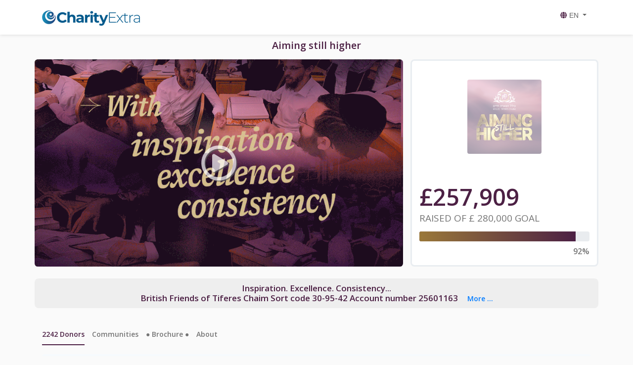

--- FILE ---
content_type: text/html; charset=utf-8
request_url: https://www.charityextra.com/ktc
body_size: 406898
content:
<!DOCTYPE html>
<html translate="no">
<head>
    <meta charset="utf-8" />
    <meta name="viewport" content="width=device-width, initial-scale=1.0, maximum-scale=1.0, user-scalable=no" />
    <meta name="google" content="notranslate">
    <link rel="preconnect" href="https://challenges.cloudflare.com">
    <title>Kollel Tiferes Chaim - Charity Extra</title>

    <script src="https://js.stripe.com/v3" crossorigin="anonymous"></script>
    <script src="https://cdnjs.cloudflare.com/ajax/libs/vue/2.6.10/vue.min.js" crossorigin="anonymous"></script>

    <script src="https://challenges.cloudflare.com/turnstile/v0/api.js" async defer></script>
        <link async href="https://fonts.googleapis.com/css?family=Open+Sans:300,400,600,700&display=swap" rel="stylesheet">
        <link async href="https://fonts.googleapis.com/css?family=Open+Sans:300i,400i,600i,700i&display=swap" rel="stylesheet">
        <link href="https://cdn.charityextra.com/lib/bootstrap/css/bootstrap.css" rel="stylesheet" />
    <link href="https://cdn.charityextra.com/css/public/fire.css" rel="stylesheet" />
    <link href="https://cdn.charityextra.com/css/public/confetti.css?64" rel="stylesheet" />

    <link href="https://cdn.charityextra.com/css/public/user.css?67" rel="stylesheet" />
    <script src="https://cdn.charityextra.com/js/public/user.js?67" crossorigin="anonymous"></script>
    <link href="/assets/css/ktc.css?67" rel="stylesheet" />
    <link rel="stylesheet" type="text/css" href="https://cdn.jsdelivr.net/npm/cookieconsent@3/build/cookieconsent.min.css" />

    <script>

        function readCookie(name) {
            var nameEQ = name + "=";
            var ca = document.cookie.split(';');
            for (var i = 0; i < ca.length; i++) {
                var c = ca[i];
                while (c.charAt(0) == ' ') c = c.substring(1, c.length);
                if (c.indexOf(nameEQ) == 0) return c.substring(nameEQ.length, c.length);
            }
            return null;
        }




    </script>
    <!-- Google tag (gtag.js) -->
<script async src="https://www.googletagmanager.com/gtag/js?id=G-4JEVP9DEKL"></script>
<script>
  window.dataLayer = window.dataLayer || [];
  function gtag(){dataLayer.push(arguments);}
  gtag('js', new Date());
  gtag('consent', 'default', {
      ad_storage: 'denied',
      analytics_storage: 'denied',
      functionality_storage: 'denied',
      personalization_storage: 'denied',
      security_storage: 'denied'
    });
  gtag('config', 'G-4JEVP9DEKL',{
      client_storage: 'none'
    });
</script>


    <script src="https://cdnjs.cloudflare.com/ajax/libs/popper.js/1.14.7/umd/popper.min.js" integrity="sha384-UO2eT0CpHqdSJQ6hJty5KVphtPhzWj9WO1clHTMGa3JDZwrnQq4sF86dIHNDz0W1" crossorigin="anonymous"></script>
    <link href="https://cdnjs.cloudflare.com/ajax/libs/font-awesome/5.8.2/css/all.css" rel="stylesheet" />
    <script src="https://stackpath.bootstrapcdn.com/bootstrap/4.3.1/js/bootstrap.min.js" integrity="sha384-JjSmVgyd0p3pXB1rRibZUAYoIIy6OrQ6VrjIEaFf/nJGzIxFDsf4x0xIM+B07jRM" crossorigin="anonymous"></script>

    <link href="https://cdn.charityextra.com/lib/fancybox/jquery.fancybox-user.css" rel="stylesheet" />
    <script src="https://cdn.charityextra.com/lib/fancybox/jquery.fancybox.js" crossorigin="anonymous"></script>

    <script src="https://cdn.charityextra.com/assets/js/confetti.browser.min.js"></script>
        <script src="https://www.recaptcha.net/recaptcha/api.js?render=6LfJ5OwUAAAAANEMDFkVHUeBADwtlhSjrgtn-DWS"></script>
    <style>
        select.select-currency { font-size: 25px; }
        .grecaptcha-badge { visibility: collapse !important; }
        div.time-block { margin-top: 0px !important }
        div#remaining-time-holder > span { margin: 0; position: absolute; top: 50%; -ms-transform: translateY(-50%); transform: translateY(-50%); }
        .selected-team-modal { border: 1px solid #36100D; border-top: 1px solid white; margin-top: -1px; position: relative; background: white; }

        .team-description { overflow: hidden }

        .fix-to-bottom-card { }

        .text-right-imp {
            text-align: right !important
        }


        .team-description.mini { max-height: 130px; text-overflow: ellipsis; overflow: hidden; }

        .team-description.very-mini { max-height: 60px; text-overflow: ellipsis; overflow: hidden; display: -webkit-box; -webkit-box-orient: vertical; -webkit-line-clamp: 3; }

        .team-name-holder { position: relative; }

        .team-read-expand { cursor: pointer; display: flex; justify-content: center; align-items: flex-end; height: 5em; bottom: 0; width: 100%; position: absolute; background: #fff; background: var(--team-color,#fff); background: linear-gradient(0deg,#fff 60%,transparent); background: linear-gradient(0deg,var(--team-color,#fff) 60%,transparent); color: #0683b3; }

        .multiselect__content-wrapper {
            overflow-x: hidden!important;
        }
    </style>
    <script>

        var celebrateGoalRunning = false;
        var celebrateGoalCount = 0;

        function celebrateGoalReset() {
            celebrateGoalRunning = false;
            celebrateGoalCount = 0;
        }

        function celebrateGoal() {
            var count = 200;


            function fire(particleRatio, opts) {

                function getRandomArbitrary(min, max) {
                    return Math.random() * (max - min) + min;
                }

                var defaults = {
                    origin: {
                        x: Math.random(),
                        y: getRandomArbitrary(0.6, 1)
                    },
                    zIndex: 0
                };



                confetti(Object.assign({}, defaults, opts, {
                    particleCount: Math.floor(count * particleRatio)
                }));
            }

            fire(0.25, {
                spread: 70,
                startVelocity: 55,
            });
            fire(0.2, {
                spread: 80,
            });
            fire(0.35, {
                spread: 100,
                decay: 0.91,
                scalar: 0.8
            });
            fire(0.1, {
                spread: 120,
                startVelocity: 25,
                decay: 0.92,
                scalar: 1.2
            });
            fire(0.1, {
                spread: 120,
                startVelocity: 45,
            });

            celebrateGoalCount += 1;
            if (celebrateGoalCount < 60) {
                window.setTimeout(function () { celebrateGoal() }, 800);
            }
        }

        function celebrateComplete() {
            confetti.reset();
            var duration = (60 * 1000) * 3;
            var animationEnd = Date.now() + duration;
            var defaults = { startVelocity: 30, spread: 360, ticks: 60, zIndex: 0 };

            function randomInRange(min, max) {
                return Math.random() * (max - min) + min;
            }

            var interval = setInterval(function () {
                var timeLeft = animationEnd - Date.now();

                if (timeLeft <= 0) {
                    return clearInterval(interval);
                }

                var particleCount = 50 * (timeLeft / duration);
                // since particles fall down, start a bit higher than random
                confetti(Object.assign({}, defaults, { particleCount, origin: { x: randomInRange(0.1, 0.3), y: Math.random() - 0.2 } }));
                confetti(Object.assign({}, defaults, { particleCount, origin: { x: randomInRange(0.3, 0.5), y: Math.random() - 0.2 } }));
                confetti(Object.assign({}, defaults, { particleCount, origin: { x: randomInRange(0.5, 0.7), y: Math.random() - 0.2 } }));
                confetti(Object.assign({}, defaults, { particleCount, origin: { x: randomInRange(0.7, 0.9), y: Math.random() - 0.2 } }));
            }, 250);
        }

        function checkIE() {
            var ua = window.navigator.userAgent;
            var msie = ua.indexOf("MSIE ");

            if (msie > -1 || !!navigator.userAgent.match(/Trident.*rv\:11\./)) {
                alert('Internet Explorer is unsupported, Please use Chrome, FireFox, Edge or Safari');
            }
        }
        checkIE();

        function animatethis(targetElement, speed) {
            var scrollWidth = $(targetElement).get(0).scrollWidth;
            var clientWidth = $(targetElement).get(0).clientWidth;
            var runScroll = true;
            $(targetElement).scroll(function () {
                runScroll = false;
            });
            $(targetElement).animate({ scrollLeft: scrollWidth - clientWidth },
                {
                    duration: speed,
                    complete: function () {
                        if (runScroll)
                            targetElement.animate({ scrollLeft: 0 },
                                {
                                    duration: speed,
                                    complete: function () {
                                        if (runScroll)
                                            animatethis(targetElement, speed);
                                    }
                                });
                    }
                });
        };
    </script>


    

    <meta property="og:image" itemprop="image" content="https://cdn.charityextra.com/campaign-assets/ktc/logo-image-gr6do.jpg">
    <meta property="og:type" content="website" />
    <meta property="og:url" content="https://www.charityextra.com/ktc" />
    <meta property="og:title" content="Aiming still higher" />

    <script src="https://cdn.charityextra.com/js/public/vue-multiselect.min.js" crossorigin="anonymous"></script>
    <link rel="stylesheet" href="https://cdn.charityextra.com/css/public/vue-multiselect.min.css">



    <script src="https://cdn.charityextra.com/js/public/tween.js" crossorigin="anonymous"></script>
    <style>
        .jumbotron.about-holder-x {
    width: -webkit-fill-available;
}
    </style>
    <style>

        .post-image{
            padding: 0.25rem;
            background-color: #fff;
            border: 1px solid #dee2e6;
            border-radius: 0.25rem;
            max-width: 100%;
            height: auto;
        }

        .social-widget {
            height: 450px !important;
        }

        .team-split-item {
            border-bottom: 1px solid #4C2044;
            padding-bottom: 10px;
            padding: 1px 8px;
        }

        .team-split-item-alternate {
            background-color: #eceaea;
        }

        .tooltip.show {
            z-index: 9999999999
        }

        .ccicon {
            height: 23px;
            position: absolute;
            right: 6px;
            z-index: 999 !important;
            opacity: 0.7;
            margin-top: 10px;
            padding-right: 15px;
        }

        .credit-card-field {
            margin-top: 3px;
            font-size: 16px;
            width: 100%;
            box-sizing: border-box;
            z-index: 10;
        }

        .vs__clear {
            display: none
        }

        .vs__open-indicator {
            margin: 0.5rem;
        }

        .vs__dropdown-toggle {
            border-radius: 0px;
            border-color: #4C2044;
        }

        .vs__search {
            height: calc(1.5em + 0.75rem + 2px);
            line-height: 1.5;
            font-size: 1rem;
        }

        .vs--single.vs--open .vs__selected {
            position: unset
        }

        iframe.cardknox-holder {
            border: 0 solid black;
            width: 100%;
            height: 45px;
            padding: 0px;
            margin-bottom: 5px;
        }

        .pege-header {
            padding-left: 112px;
            font-size: 25px;
            color: #4C2044;
            font-weight: 600;
            position: absolute;
            top: 13px;
            color: #3F51B5
        }

        .home-multi-message {
            font-weight: 600;
            font-size: 15px;
            color: #4C2044;
            text-transform: none;
            text-align: right
        }

        .play-button {
            background-color: #4C2044 B3;
            padding: 5px;
            border-radius: 50%;
        }

        .upPaymentCardContainer {
            height: 37px;
            max-height: 37px;
            padding: 6px;
            border: 1px solid #4C2044;
        }

        .btn-primary-donate {
            border-color: transparent;
            background-color: #4C2044 !important;
            color: white;
        }

        .btn-secondary-donate {
            border-color: transparent;
            background-color: #4C2044 !important;
            color: white;
        }

        input.form-control:focus {
            box-shadow: none !important
        }

        span.enter-amount-mock {
            border: 0px;
            font-size: 2.5rem;
            width: calc(100% - 90px);
            font-weight: 400;
            text-align: right;
            color: #9E9E9E;
            display: inline-block;
            direction: ltr;
            line-height: 2.5rem;
        }

        @-webkit-keyframes theme_change {
            from {
                color: #4C2044;
            }

            to {
                color: #9A7839;
            }
        }

        @-moz-keyframes theme_change {
            from {
                color: #4C2044;
            }

            to {
                color: #9A7839;
            }
        }

        @-ms-keyframes theme_change {
            from {
                color: #4C2044;
            }

            to {
                color: #9A7839;
            }
        }

        @-o-keyframes theme_change {
            from {
                color: #4C2044;
            }

            to {
                color: #9A7839;
            }
        }

        @keyframes theme_change {
            from {
                color: #4C2044;
            }

            to {
                color: #9A7839;
            }
        }

        @-webkit-keyframes word_redding {
            from {
                color: #e28989;
            }

            to {
                color: #b62c2c;
            }
        }

        @-moz-keyframes word_redding {
            from {
                color: #e28989;
            }

            to {
                color: #b62c2c;
            }
        }

        @-ms-keyframes word_redding {
            from {
                color: #e28989;
            }

            to {
                color: #b62c2c;
            }
        }

        @-o-keyframes word_redding {
            from {
                color: #e28989;
            }

            to {
                color: #b62c2c;
            }
        }

        @keyframes word_redding {
            from {
                color: #e28989;
            }

            to {
                color: #b62c2c;
            }
        }

        @keyframes shake {
            1%, 9% {
                transform: translate3d(-1px, 0, 0);
            }

            2%, 8% {
                transform: translate3d(2px, 0, 0);
            }

            3%, 5%, 7% {
                transform: translate3d(-4px, 0, 0);
            }

            4%, 6% {
                transform: translate3d(4px, 0, 0);
            }

            10%, 100% {
                transform: translate3d(0, 0, 0);
            }
        }


        .trophy-anim {
            animation: theme_change 1s infinite alternate;
        }

        .trophy-anim-fast {
            animation: word_redding .5s infinite alternate;
        }

        .trophy-anim-shake {
            animation: shake 5s infinite cubic-bezier(.36,.07,.19,.97) both;
            transform: translate3d(0, 0, 0);
            backface-visibility: hidden;
            perspective: 1000px;
        }

        ::-webkit-scrollbar {
            width: 0.7em;
            height: 1em
        }

        ::-webkit-scrollbar-button {
            background: #4C2044
        }

        ::-webkit-scrollbar-track-piece {
            background: #eee
        }

        ::-webkit-scrollbar-thumb {
            background: #9A7839
        }

        toast toast-info {
            padding-left: 15px !important;
            width: 270px
        }

        #toast-container > .toast {
            background-image: none !important;
        }

        iframe#live-stream-iframe {
            width: 100%;
            margin-top: 25px;
            border-radius: 13px;
        }

        @media (min-width: 900px) {
            #donate-form .modal-dialog {
                max-width: 750px;
            }

            .right-side-image {
                height: 419px
            }
        }

        @media (max-width: 899px) {
            .right-side-image {
                margin-top: 10px
            }
        }

        .btn-accordion:after {
            content: "\f107";
            font-family: 'Font Awesome 5 Free';
            font-weight: 900;
            float: right;
        }

        .btn-accordion.collapsed:after {
            content: "\f105";
        }

        .team-top-link {
            border: 2px solid #9A7839;
            border-radius: 7px;
            padding: 0px 5px 5px 5px;
            cursor: pointer;
            display: inline-block;
            background-color: #9A7839 33
        }

        .mandate-acceptance {
            font-size: 11px;
            line-height: 1.2;
            text-align: justify;
            color: #607d8b;
            margin-top: 10px;
        }

        div.embed-tip-range-holder {
            border-radius: 12px;
            background-color: rgb(5 156 255 / 10%);
            font-size: 90%;
        }

        #embed-tip-range-container {
            position: relative;
            align-items: center;
            margin-top: 3.5rem;
            width: 100%;
        }

        .embed-tip-breakpoints {
            position: absolute;
            top: 50%;
            width: 100%;
            height: 0;
            pointer-events: none;
        }

        .embed-tip-breakpoint {
            position: absolute;
            width: 5px;
            height: 5px;
            background: darkgreen;
            border-radius: 50%;
            transform: translateX(-50%) translateY(-50%);
            pointer-events: none;
            z-index: 2;
        }

        .embed-tip-tooltip {
            position: absolute;
            top: -50px;
            left: 50%;
            transform: translateX(-50%);
            background: white;
            color: black;
            padding: 5px 10px;
            border-radius: 5px;
            white-space: nowrap;
            font-size: 14px;
            display: none;
            box-shadow: 0px 0px 5px rgba(0, 0, 0, 0.2);
        }

        .embed-tip-tooltip-arrow {
            position: absolute;
            bottom: -10px;
            left: 50%;
            transform: translateX(-50%);
            width: 0;
            height: 0;
            border-left: 10px solid transparent;
            border-right: 10px solid transparent;
            border-top: 10px solid white;
        }

        input.embed-tip-range {
            background: linear-gradient(to right, #82CFD0 0%, #82CFD0 0%, #fff 0%, #fff 100%);
            border: solid 1px #82CFD0;
            border-radius: 8px;
            height: 10px;
            width: 100%;
            outline: none;
            transition: background 450ms ease-in;
            -webkit-appearance: none;
        }

            input.embed-tip-range::-webkit-slider-thumb {
                -webkit-appearance: none;
                appearance: none;
                width: 30px;
                height: 30px;
                background: darkgreen;
                border: 2px solid white;
                box-shadow: 0px 0px 5px rgba(0, 0, 0, 0.2);
                cursor: pointer;
                border-radius: 50%;
                position: relative;
                z-index: 2;
                transform: translateY(-13px);
                cursor: grab;
            }

            input.embed-tip-range::-moz-range-thumb {
                width: 30px;
                height: 30px;
                background: darkgreen;
                border: 2px solid white;
                box-shadow: 0px 0px 5px rgba(0, 0, 0, 0.2);
                cursor: pointer;
                border-radius: 50%;
                position: relative;
                z-index: 2;
                transform: translateY(-4px);
                cursor: grab;
            }

            input.embed-tip-range::-webkit-slider-runnable-track {
                width: 100%;
                height: 5px;
                border-radius: 5px;
                position: relative;
                z-index: 1;
            }

            input.embed-tip-range::-moz-range-track {
                width: 100%;
                height: 5px;
                border-radius: 5px;
                position: relative;
                z-index: 1;
            }


        .total-donation-bubble {
            color: #9A7839;
            border: #9A7839 1px solid;
            padding: 3px 8px 3px 8px;
            margin-top: 2px;
            display: inline-block;
            border-radius: 4px;
            zoom: 0.8;
            font-weight: 600;
            font-size: 1rem;
        }

        .raff-input {
            border-right: 0px;
            border-left: 0px;
            border-color: #607D8B;
            background-color: white !important;
        }

        .raff-btn-right:focus {
            box-shadow: none !important
        }

        .raff-holder {
            max-width: 10rem;
        }

        .raff-btn-right:disabled, .raff-btn-right.disabled {
            opacity: 1 !important
        }

        .raff-btn-right {
            background-color: white !important;
            border-top-right-radius: 50%;
            border-bottom-right-radius: 50%;
            border-color: #607D8B;
            border-width: 1px 1px 1px 0px;
        }

        .raff-btn-left:focus {
            box-shadow: none !important
        }

        .raff-btn-left:disabled, .raff-btn-left.disabled {
            opacity: 1 !important
        }

        .raff-btn-left {
            background-color: white !important;
            border-color: #607D8B;
            border-top-left-radius: 50%;
            border-bottom-left-radius: 50%;
            border-width: 1px 0px 1px 1px;
        }
    </style>




        <link rel="stylesheet" type="text/css" href="https://cdn.charityextra.com/lib/dflip/css/dflip.min.css" />
        <link rel="stylesheet" type="text/css" href="https://cdn.charityextra.com/lib/dflip/css/themify-icons.min.css" />

    <script>

                                                                                                                                                    window['stripe_17344'] = Stripe('pk_live_zux3Jx1MNNqkkZ4dNk4x1YYP00vkx5sHHG', { locale: 'en' });
                                                                                                                                                    window['stripeCardElement_17344'] = window['stripe_17344'].elements().create('card', {
                                                                                                                                                        style: {
                                                                                                                                                            base: {
                                                                                                                                                                color: '#32325d',
                                                                                                                                                                fontFamily: '"Helvetica Neue", Helvetica, sans-serif',
                                                                                                                                                                fontSmoothing: 'antialiased',
                                                                                                                                                                fontSize: '16px',
                                                                                                                                                                '::placeholder': {
                                                                                                                                                                    color: '#aab7c4'
                                                                                                                                                                }
                                                                                                                                                            },
                                                                                                                                                            invalid: {
                                                                                                                                                                color: '#fa755a',
                                                                                                                                                                iconColor: '#fa755a'
                                                                                                                                                            }
                                                                                                                                                        }
                                                                                                                                                    });
                


                $(function () {
                    if ($.fn.carousel) {
                        $('.carousel').carousel();
                    }
                    $('body').on('keyup change','.is-invalid', function () {
                        $(this).removeClass('is-invalid');
                    });

                                                                                    window['stripeCardElement_17344'].mount('#card-element-17344');
                                                                                    window['stripeCardElement_17344'].on('change', function (el) {
                                                                                    app.donation.ccCmplete = el.complete;
                                                                                    });
            






                    window['icon_amex'] = '<g id="Page-1" stroke="none" stroke-width="1" fill="none" fill-rule="evenodd"> <g id="amex" fill-rule="nonzero"> <rect id="Rectangle-1" fill="#2557D6" x="0" y="0" width="750" height="471" rx="40"></rect> <path d="M0.002688,221.18508 L36.026849,221.18508 L44.149579,201.67506 L62.334596,201.67506 L70.436042,221.18508 L141.31637,221.18508 L141.31637,206.26909 L147.64322,221.24866 L184.43894,221.24866 L190.76579,206.04654 L190.76579,221.18508 L366.91701,221.18508 L366.83451,189.15941 L370.2427,189.15941 C372.62924,189.24161 373.3263,189.46144 373.3263,193.38516 L373.3263,221.18508 L464.43232,221.18508 L464.43232,213.72973 C471.78082,217.6508 483.21064,221.18508 498.25086,221.18508 L536.57908,221.18508 L544.78163,201.67506 L562.96664,201.67506 L570.98828,221.18508 L644.84844,221.18508 L644.84844,202.65269 L656.0335,221.18508 L715.22061,221.18508 L715.22061,98.67789 L656.64543,98.67789 L656.64543,113.14614 L648.44288,98.67789 L588.33787,98.67789 L588.33787,113.14614 L580.80579,98.67789 L499.61839,98.67789 C486.02818,98.67789 474.08221,100.5669 464.43232,105.83121 L464.43232,98.67789 L408.40596,98.67789 L408.40596,105.83121 C402.26536,100.40529 393.89786,98.67789 384.59383,98.67789 L179.90796,98.67789 L166.17407,130.3194 L152.07037,98.67789 L87.59937,98.67789 L87.59937,113.14614 L80.516924,98.67789 L25.533518,98.67789 L-2.99999999e-06,156.92445 L-2.99999999e-06,221.18508 L0.002597,221.18508 L0.002688,221.18508 Z M227.39957,203.51436 L205.78472,203.51436 L205.70492,134.72064 L175.13228,203.51436 L156.62,203.51436 L125.96754,134.6597 L125.96754,203.51436 L83.084427,203.51436 L74.982981,183.92222 L31.083524,183.92222 L22.8996,203.51436 L4.7e-05,203.51436 L37.756241,115.67692 L69.08183,115.67692 L104.94103,198.84086 L104.94103,115.67692 L139.35289,115.67692 L166.94569,175.26406 L192.29297,115.67692 L227.39657,115.67692 L227.39657,203.51436 L227.39957,203.51436 Z M67.777214,165.69287 L53.346265,130.67606 L38.997794,165.69287 L67.777214,165.69287 Z M313.41947,203.51436 L242.98611,203.51436 L242.98611,115.67692 L313.41947,115.67692 L313.41947,133.96821 L264.07116,133.96821 L264.07116,149.8009 L312.23551,149.8009 L312.23551,167.80606 L264.07116,167.80606 L264.07116,185.34759 L313.41947,185.34759 L313.41947,203.51436 Z M412.67528,139.33321 C412.67528,153.33782 403.28877,160.57326 397.81863,162.74575 C402.43206,164.49434 406.37237,167.58351 408.24808,170.14281 C411.22525,174.51164 411.73875,178.41416 411.73875,186.25897 L411.73875,203.51436 L390.47278,203.51436 L390.39298,192.43732 C390.39298,187.1518 390.90115,179.55074 387.0646,175.32499 C383.98366,172.23581 379.28774,171.56552 371.69714,171.56552 L349.06363,171.56552 L349.06363,203.51436 L327.98125,203.51436 L327.98125,115.67692 L376.47552,115.67692 C387.25084,115.67692 395.18999,115.9604 402.00639,119.88413 C408.67644,123.80786 412.67529,129.53581 412.67529,139.33321 L412.67528,139.33321 Z M386.02277,152.37632 C383.1254,154.12756 379.69859,154.18584 375.59333,154.18584 L349.97998,154.18584 L349.97998,134.67583 L375.94186,134.67583 C379.61611,134.67583 383.44999,134.8401 385.94029,136.26016 C388.67536,137.53981 390.36749,140.26337 390.36749,144.02548 C390.36749,147.86443 388.75784,150.95361 386.02277,152.37632 Z M446.48908,203.51436 L424.97569,203.51436 L424.97569,115.67692 L446.48908,115.67692 L446.48908,203.51436 Z M696.22856,203.51436 L666.35032,203.51436 L626.38585,137.58727 L626.38585,203.51436 L583.44687,203.51436 L575.24166,183.92222 L531.44331,183.92222 L523.48287,203.51436 L498.81137,203.51436 C488.56284,203.51436 475.58722,201.25709 468.23872,193.79909 C460.82903,186.3411 456.97386,176.23903 456.97386,160.26593 C456.97386,147.23895 459.27791,135.33 468.33983,125.91941 C475.15621,118.90916 485.83044,115.67692 500.35982,115.67692 L520.77174,115.67692 L520.77174,134.49809 L500.78818,134.49809 C493.0938,134.49809 488.74909,135.63733 484.564,139.70147 C480.96957,143.4 478.50322,150.39171 478.50322,159.59829 C478.50322,169.00887 480.38158,175.79393 484.30061,180.22633 C487.5465,183.70232 493.445,184.75677 498.99495,184.75677 L508.46393,184.75677 L538.17987,115.67957 L569.77152,115.67957 L605.46843,198.76138 L605.46843,115.67957 L637.5709,115.67957 L674.6327,176.85368 L674.6327,115.67957 L696.22856,115.67957 L696.22856,203.51436 Z M568.07051,165.69287 L553.47993,130.67606 L538.96916,165.69287 L568.07051,165.69287 Z" id="Path" fill="#FFFFFF"></path> <path d="M749.95644,343.76716 C744.83485,351.22516 734.85504,355.00582 721.34464,355.00582 L680.62723,355.00582 L680.62723,336.1661 L721.17969,336.1661 C725.20248,336.1661 728.01736,335.63887 729.71215,333.99096 C731.18079,332.63183 732.2051,330.65804 732.2051,328.26036 C732.2051,325.70107 731.18079,323.66899 729.62967,322.45028 C728.09984,321.10969 725.87294,320.50033 722.20135,320.50033 C702.40402,319.83005 677.70592,321.10969 677.70592,293.30714 C677.70592,280.56363 685.83131,267.14983 707.95664,267.14983 L749.95379,267.14983 L749.95644,249.66925 L710.93382,249.66925 C699.15812,249.66925 690.60438,252.47759 684.54626,256.84375 L684.54626,249.66925 L626.83044,249.66925 C617.60091,249.66925 606.76706,251.94771 601.64279,256.84375 L601.64279,249.66925 L498.57751,249.66925 L498.57751,256.84375 C490.37496,250.95154 476.53466,249.66925 470.14663,249.66925 L402.16366,249.66925 L402.16366,256.84375 C395.67452,250.58593 381.24357,249.66925 372.44772,249.66925 L296.3633,249.66925 L278.95252,268.43213 L262.64586,249.66925 L148.99149,249.66925 L148.99149,372.26121 L260.50676,372.26121 L278.447,353.20159 L295.34697,372.26121 L364.08554,372.32211 L364.08554,343.48364 L370.84339,343.48364 C379.96384,343.62405 390.72054,343.25845 400.21079,339.17311 L400.21079,372.25852 L456.90762,372.25852 L456.90762,340.30704 L459.64268,340.30704 C463.13336,340.30704 463.47657,340.45011 463.47657,343.92344 L463.47657,372.25587 L635.71144,372.25587 C646.64639,372.25587 658.07621,369.46873 664.40571,364.41107 L664.40571,372.25587 L719.03792,372.25587 C730.40656,372.25587 741.50913,370.66889 749.95644,366.60475 L749.95644,343.76712 L749.95644,343.76716 Z M408.45301,296.61266 C408.45301,321.01872 390.16689,326.05784 371.7371,326.05784 L345.42935,326.05784 L345.42935,355.52685 L304.44855,355.52685 L278.48667,326.44199 L251.5058,355.52685 L167.9904,355.52685 L167.9904,267.66822 L252.79086,267.66822 L278.73144,296.46694 L305.55002,267.66822 L372.92106,267.66822 C389.6534,267.66822 408.45301,272.28078 408.45301,296.61266 Z M240.82781,337.04655 L188.9892,337.04655 L188.9892,319.56596 L235.27785,319.56596 L235.27785,301.64028 L188.9892,301.64028 L188.9892,285.66718 L241.84947,285.66718 L264.91132,311.27077 L240.82781,337.04655 Z M324.3545,347.10668 L291.9833,311.3189 L324.3545,276.6677 L324.3545,347.10668 Z M372.2272,308.04117 L344.98027,308.04117 L344.98027,285.66718 L372.47197,285.66718 C380.08388,285.66718 385.36777,288.75636 385.36777,296.43956 C385.36777,304.03796 380.32865,308.04117 372.2272,308.04117 Z M514.97053,267.66815 L585.34004,267.66815 L585.34004,285.83764 L535.96778,285.83764 L535.96778,301.81074 L584.1348,301.81074 L584.1348,319.73642 L535.96778,319.73642 L535.96778,337.21701 L585.34004,337.29641 L585.34004,355.52678 L514.97053,355.52678 L514.97053,267.66815 Z M487.91724,314.6973 C492.61049,316.42205 496.44703,319.51387 498.24559,322.07317 C501.22276,326.36251 501.65378,330.36571 501.73891,338.10985 L501.73891,355.52685 L480.5714,355.52685 L480.5714,344.53458 C480.5714,339.24908 481.08223,331.42282 477.1632,327.33748 C474.08226,324.19002 469.38635,323.4376 461.69463,323.4376 L439.16223,323.4376 L439.16223,355.52685 L417.97609,355.52685 L417.97609,267.66822 L466.65393,267.66822 C477.32816,267.66822 485.10236,268.13716 492.02251,271.81449 C498.6766,275.8177 502.86168,281.30191 502.86168,291.3245 C502.85868,305.34765 493.46719,312.50362 487.91724,314.6973 Z M475.99899,303.59022 C473.17879,305.25668 469.69077,305.39975 465.58817,305.39975 L439.97483,305.39975 L439.97483,285.66718 L465.9367,285.66718 C469.69077,285.66718 473.4475,285.74658 475.99899,287.25416 C478.7314,288.67687 480.36499,291.39779 480.36499,295.15725 C480.36499,298.91672 478.7314,301.94496 475.99899,303.59022 Z M666.33539,309.1866 C670.44067,313.41766 672.64095,318.7588 672.64095,327.80112 C672.64095,346.70178 660.78278,355.5242 639.51948,355.5242 L598.45353,355.5242 L598.45353,336.68449 L639.35453,336.68449 C643.35337,336.68449 646.18954,336.15726 647.9668,334.50934 C649.41681,333.15021 650.45709,331.17643 650.45709,328.77875 C650.45709,326.21944 649.33167,324.18738 647.88433,322.96866 C646.27201,321.62807 644.04778,321.01872 640.37619,321.01872 C620.65868,320.34843 595.9659,321.62807 595.9659,293.82551 C595.9659,281.08201 604.00615,267.66822 626.11019,267.66822 L668.37872,267.66822 L668.37872,286.36752 L629.70196,286.36752 C625.86809,286.36752 623.37512,286.51059 621.25464,287.9545 C618.94527,289.37721 618.08856,291.48876 618.08856,294.2759 C618.08856,297.59028 620.04941,299.8449 622.702,300.81987 C624.92624,301.59084 627.31543,301.81603 630.9072,301.81603 L642.25722,302.12071 C653.703,302.39889 661.55967,304.37003 666.33539,309.1866 Z M750,285.66718 L711.57335,285.66718 C707.7368,285.66718 705.18797,285.81025 703.04088,287.25416 C700.81665,288.67687 699.95995,290.78843 699.95995,293.57558 C699.95995,296.88994 701.83831,299.14456 704.57071,300.11953 C706.79495,300.8905 709.18415,301.1157 712.6961,301.1157 L724.12327,301.42038 C735.65419,301.70387 743.35123,303.67765 748.04448,308.49157 C748.89852,309.16186 749.41202,309.91428 750,310.6667 L750,285.66718 Z" id="path13" fill="#FFFFFF"></path> </g> </g>';
                    window['icon_discover'] = '<g id="Page-1" stroke="none" stroke-width="1" fill="none" fill-rule="evenodd"> <g id="discover" fill-rule="nonzero"> <path d="M52.8771038,0 C23.6793894,0 -4.55476115e-15,23.1545612 0,51.7102589 L0,419.289737 C0,447.850829 23.671801,471 52.8771038,471 L697.122894,471 C726.320615,471 750,447.845433 750,419.289737 L750,252.475404 L750,51.7102589 C750,23.1491677 726.328202,-4.4533018e-15 697.122894,0 L52.8771038,0 Z" id="Shape" fill="#4D4D4D"></path> <path d="M314.569558,152.198414 C323.06625,152.198414 330.192577,153.9309 338.865308,158.110254 L338.865308,180.197198 C330.650269,172.563549 323.523875,169.368926 314.100058,169.368926 C295.577115,169.368926 281.009615,183.944539 281.009615,202.424438 C281.009615,221.911997 295.126279,235.620254 315.018404,235.620254 C323.972798,235.620254 330.967135,232.591128 338.865308,225.080186 L338.865308,247.178497 C329.883538,251.197965 322.604577,252.785079 314.100058,252.785079 C284.025202,252.785079 260.655798,230.849701 260.655798,202.560947 C260.655798,174.577103 284.647269,152.198414 314.569558,152.198414 Z M221.191404,152.807038 C232.293048,152.807038 242.451462,156.418802 250.944635,163.479831 L240.609981,176.340655 C235.465019,170.859895 230.599394,168.547945 224.682615,168.547945 C216.169885,168.547936 209.970327,173.154235 209.970327,179.215049 C209.970327,184.413218 213.450798,187.164422 225.302356,191.332621 C247.768529,199.141028 254.426462,206.064868 254.426462,221.354473 C254.426462,239.986821 240.026981,252.955721 219.503077,252.955721 C204.47426,252.955721 193.548154,247.330452 184.44824,234.636213 L197.205529,222.956624 C201.754702,231.315341 209.342452,235.792799 218.763144,235.792799 C227.573971,235.792799 234.097058,230.014421 234.097058,222.217168 C234.097058,218.175392 232.121269,214.709536 228.175702,212.259183 C226.189231,211.099073 222.254519,209.369382 214.522615,206.777734 C195.973058,200.43062 189.609,193.646221 189.609,180.386799 C189.609,164.636126 203.275981,152.807038 221.191404,152.807038 Z M446.886269,154.485036 L468.460788,154.485036 L495.464615,219.130417 L522.815885,154.485036 L544.22701,154.485036 L500.482644,253.198414 L489.855019,253.198414 L446.886269,154.485036 Z M64.8212135,154.632923 L93.811974,154.632923 C125.842394,154.632923 148.170827,174.418596 148.170827,202.822609 C148.170827,216.985567 141.340038,230.679389 129.788913,239.766893 C120.068962,247.437722 108.994192,250.877669 93.6598558,250.877669 L64.8212135,250.877669 L64.8212135,154.632923 Z M157.25849,154.632923 L177.009462,154.632923 L177.009462,250.877669 L157.25849,250.877669 L157.25849,154.632923 Z M553.156923,154.632923 L609.168423,154.632923 L609.168423,170.940741 L572.892875,170.940741 L572.892875,192.303392 L607.831279,192.303392 L607.831279,208.603619 L572.892875,208.603619 L572.892875,234.583122 L609.168423,234.583122 L609.168423,250.877669 L553.156923,250.877669 L553.156923,154.632923 Z M622.250596,154.632923 L651.534327,154.632923 C674.313452,154.632923 687.366663,165.030007 687.366663,183.048838 C687.366663,197.784414 679.179923,207.454847 664.302885,210.332805 L696.176385,250.877669 L671.888144,250.877669 L644.551904,212.213673 L641.977163,212.213673 L641.977163,250.877669 L622.250596,250.877669 L622.250596,154.632923 Z M641.977163,169.791736 L641.977163,198.939525 L647.748269,198.939525 C660.360308,198.939525 667.044769,193.734406 667.044769,184.05942 C667.044769,174.693052 660.359106,169.791736 648.060019,169.791736 L641.977163,169.791736 Z M84.5571663,170.940741 L84.5571663,234.583122 L89.8568962,234.583122 C102.619538,234.583122 110.679663,232.259105 116.885144,226.934514 C123.71575,221.152572 127.824519,211.920423 127.824519,202.684197 C127.824519,193.462833 123.71575,184.505917 116.885144,178.723975 C110.361615,173.113074 102.619538,170.940741 89.8568962,170.940741 L84.5571663,170.940741 Z" id="Shape" fill="#FFFFFF"></path> <path d="M399.164288,151.559424 C428.914452,151.559424 453.031096,173.727429 453.031096,201.112187 L453.031096,201.143399 C453.031096,228.528147 428.914452,250.727374 399.164288,250.727374 C369.414125,250.727374 345.297481,228.528147 345.297481,201.143399 L345.297481,201.112187 C345.297481,173.727429 369.414125,151.559424 399.164288,151.559424 Z M749.982612,271.093939 C724.934651,288.327133 537.408564,411.490963 212.719237,470.985071 L697.105507,470.985071 C726.303228,470.985071 749.982612,447.830504 749.982612,419.274807 L749.982612,271.093939 Z" id="Shape" fill="#F47216"></path> </g> </g>';
                    window['icon_diners'] = '<g id="Page-1" stroke="none" stroke-width="1" fill="none" fill-rule="evenodd"> <g id="diners" fill-rule="nonzero"> <rect id="rectangle" fill="#0079BE" x="0" y="0" width="750" height="471" rx="40"></rect> <path d="M584.933911,237.947339 C584.933911,138.53154 501.952976,69.8140806 411.038924,69.8471464 L332.79674,69.8471464 C240.793699,69.8140806 165.066089,138.552041 165.066089,237.947339 C165.066089,328.877778 240.793699,403.587432 332.79674,403.150963 L411.038924,403.150963 C501.952976,403.586771 584.933911,328.857939 584.933911,237.947339 Z" id="Shape-path" fill="#FFFFFF"></path> <path d="M333.280302,83.9308394 C249.210378,83.9572921 181.085889,152.238282 181.066089,236.510581 C181.085889,320.768331 249.209719,389.042708 333.280302,389.069161 C417.370025,389.042708 485.508375,320.768331 485.520254,236.510581 C485.507715,152.238282 417.370025,83.9572921 333.280302,83.9308394 Z" id="Shape-path" fill="#0079BE"></path> <path d="M237.066089,236.09774 C237.145288,194.917524 262.812421,159.801587 299.006443,145.847134 L299.006443,326.327183 C262.812421,312.380667 237.144628,277.283907 237.066089,236.09774 Z M368.066089,326.372814 L368.066089,145.847134 C404.273312,159.767859 429.980043,194.903637 430.046043,236.103692 C429.980043,277.316312 404.273312,312.425636 368.066089,326.372814 Z" id="Path" fill="#FFFFFF"></path> </g> </g>';
                    window['icon_mastercard'] = '<g id="Page-1" stroke="none" stroke-width="1" fill="none" fill-rule="evenodd"> <g id="mastercard" fill-rule="nonzero"> <rect id="Rectangle-1" fill="#000000" x="0" y="0" width="750" height="471" rx="40"></rect> <g id="Group" transform="translate(133.000000, 48.000000)"> <path d="M88.13,373.67 L88.13,348.82 C88.13,339.29 82.33,333.08 72.81,333.08 C67.81,333.08 62.46,334.74 58.73,340.08 C55.83,335.52 51.73,333.08 45.48,333.08 C40.7599149,332.876008 36.2525337,335.054575 33.48,338.88 L33.48,333.88 L25.61,333.88 L25.61,373.64 L33.48,373.64 L33.48,350.89 C33.48,343.89 37.62,340.54 43.42,340.54 C49.22,340.54 52.53,344.27 52.53,350.89 L52.53,373.67 L60.4,373.67 L60.4,350.89 C60.4,343.89 64.54,340.54 70.34,340.54 C76.14,340.54 79.45,344.27 79.45,350.89 L79.45,373.67 L88.13,373.67 Z M217.35,334.32 L202.85,334.32 L202.85,322.32 L195,322.32 L195,334.32 L186.72,334.32 L186.72,341.32 L195,341.32 L195,360 C195,369.11 198.31,374.5 208.25,374.5 C212.015784,374.421483 215.705651,373.426077 219,371.6 L216.51,364.6 C214.275685,365.996557 211.684475,366.715565 209.05,366.67 C204.91,366.67 202.84,364.18 202.84,360.04 L202.84,341 L217.34,341 L217.34,334.37 L217.35,334.32 Z M291.07,333.08 C286.709355,332.982846 282.618836,335.185726 280.3,338.88 L280.3,333.88 L272.43,333.88 L272.43,373.64 L280.3,373.64 L280.3,351.31 C280.3,344.68 283.61,340.54 289,340.54 C290.818809,340.613783 292.62352,340.892205 294.38,341.37 L296.87,333.91 C294.971013,333.43126 293.02704,333.153071 291.07,333.08 Z M179.66,337.22 C175.52,334.32 169.72,333.08 163.51,333.08 C153.57,333.08 147.36,337.64 147.36,345.51 C147.36,352.14 151.92,355.86 160.61,357.11 L164.75,357.52 C169.31,358.35 172.21,360.01 172.21,362.08 C172.21,364.98 168.9,367.08 162.68,367.08 C157.930627,367.177716 153.278889,365.724267 149.43,362.94 L145.29,369.15 C151.09,373.29 158.13,374.15 162.29,374.15 C173.89,374.15 180.1,368.77 180.1,361.31 C180.1,354.31 175.1,350.96 166.43,349.71 L162.29,349.3 C158.56,348.89 155.29,347.64 155.29,345.16 C155.29,342.26 158.6,340.16 163.16,340.16 C168.16,340.16 173.1,342.23 175.59,343.47 L179.66,337.22 Z M299.77,353.79 C299.77,365.79 307.64,374.5 320.48,374.5 C326.28,374.5 330.42,373.26 334.56,369.94 L330.42,363.73 C327.488758,366.10388 323.841703,367.41823 320.07,367.46 C313.07,367.46 307.64,362.08 307.64,354.21 C307.64,346.34 313,341 320.07,341 C323.841703,341.04177 327.488758,342.35612 330.42,344.73 L334.56,338.52 C330.42,335.21 326.28,333.96 320.48,333.96 C308.05,333.13 299.77,341.83 299.77,353.84 L299.77,353.79 Z M244.27,333.08 C232.67,333.08 224.8,341.36 224.8,353.79 C224.8,366.22 233.08,374.5 245.09,374.5 C250.932775,374.623408 256.638486,372.722682 261.24,369.12 L257.1,363.32 C253.772132,365.898743 249.708598,367.349004 245.5,367.46 C240.12,367.46 234.32,364.15 233.5,357.11 L262.91,357.11 L262.91,353.8 C262.91,341.37 255.45,333.09 244.27,333.09 L244.27,333.08 Z M243.86,340.54 C249.66,340.54 253.8,344.27 254.21,350.48 L232.68,350.48 C233.92,344.68 237.68,340.54 243.86,340.54 Z M136.59,353.79 L136.59,333.91 L128.72,333.91 L128.72,338.91 C125.82,335.18 121.72,333.11 115.88,333.11 C104.7,333.11 96.41,341.81 96.41,353.82 C96.41,365.83 104.69,374.53 115.88,374.53 C121.68,374.53 125.82,372.46 128.72,368.73 L128.72,373.73 L136.59,373.73 L136.59,353.79 Z M104.7,353.79 C104.7,346.33 109.26,340.54 117.13,340.54 C124.59,340.54 129.13,346.34 129.13,353.79 C129.13,361.66 124.13,367.04 117.13,367.04 C109.26,367.45 104.7,361.24 104.7,353.79 Z M410.78,333.08 C406.419355,332.982846 402.328836,335.185726 400.01,338.88 L400.01,333.88 L392.14,333.88 L392.14,373.64 L400,373.64 L400,351.31 C400,344.68 403.31,340.54 408.7,340.54 C410.518809,340.613783 412.32352,340.892205 414.08,341.37 L416.57,333.91 C414.671013,333.43126 412.72704,333.153071 410.77,333.08 L410.78,333.08 Z M380.13,353.79 L380.13,333.91 L372.26,333.91 L372.26,338.91 C369.36,335.18 365.26,333.11 359.42,333.11 C348.24,333.11 339.95,341.81 339.95,353.82 C339.95,365.83 348.23,374.53 359.42,374.53 C365.22,374.53 369.36,372.46 372.26,368.73 L372.26,373.73 L380.13,373.73 L380.13,353.79 Z M348.24,353.79 C348.24,346.33 352.8,340.54 360.67,340.54 C368.13,340.54 372.67,346.34 372.67,353.79 C372.67,361.66 367.67,367.04 360.67,367.04 C352.8,367.45 348.24,361.24 348.24,353.79 Z M460.07,353.79 L460.07,318.17 L452.2,318.17 L452.2,338.88 C449.3,335.15 445.2,333.08 439.36,333.08 C428.18,333.08 419.89,341.78 419.89,353.79 C419.89,365.8 428.17,374.5 439.36,374.5 C445.16,374.5 449.3,372.43 452.2,368.7 L452.2,373.7 L460.07,373.7 L460.07,353.79 Z M428.18,353.79 C428.18,346.33 432.74,340.54 440.61,340.54 C448.07,340.54 452.61,346.34 452.61,353.79 C452.61,361.66 447.61,367.04 440.61,367.04 C432.73,367.46 428.17,361.25 428.17,353.79 L428.18,353.79 Z" id="Shape" fill="#FFFFFF"></path> <g> <rect id="Rectangle-path" fill="#FF5F00" x="170.55" y="32.39" width="143.72" height="234.42"></rect> <path d="M185.05,149.6 C185.05997,103.912554 205.96046,60.7376085 241.79,32.39 C180.662018,-15.6713968 92.8620037,-8.68523415 40.103462,48.4380037 C-12.6550796,105.561241 -12.6550796,193.638759 40.103462,250.761996 C92.8620037,307.885234 180.662018,314.871397 241.79,266.81 C205.96046,238.462391 185.05997,195.287446 185.05,149.6 Z" id="Shape" fill="#EB001B"></path> <path d="M483.26,149.6 C483.30134,206.646679 450.756789,258.706022 399.455617,283.656273 C348.154445,308.606523 287.109181,302.064451 242.26,266.81 C278.098424,238.46936 299.001593,195.290092 299.001593,149.6 C299.001593,103.909908 278.098424,60.7306402 242.26,32.39 C287.109181,-2.86445052 348.154445,-9.40652324 399.455617,15.5437274 C450.756789,40.493978 483.30134,92.5533211 483.26,149.6 Z" id="Shape" fill="#F79E1B"></path> </g> </g> </g> </g>';
                    window['icon_jcb'] = '<defs> <linearGradient x1="0.031607858%" y1="49.9998574%" x2="99.9743153%" y2="49.9998574%" id="linearGradient-1"> <stop stop-color="#007B40" offset="0%"></stop> <stop stop-color="#55B330" offset="100%"></stop> </linearGradient> <linearGradient x1="0.471693172%" y1="49.999826%" x2="99.9860086%" y2="49.999826%" id="linearGradient-2"> <stop stop-color="#1D2970" offset="0%"></stop> <stop stop-color="#006DBA" offset="100%"></stop> </linearGradient> <linearGradient x1="0.113880772%" y1="50.0008964%" x2="99.9860003%" y2="50.0008964%" id="linearGradient-3"> <stop stop-color="#6E2B2F" offset="0%"></stop> <stop stop-color="#E30138" offset="100%"></stop> </linearGradient> </defs> <g id="Page-1" stroke="none" stroke-width="1" fill="none" fill-rule="evenodd"> <g id="jcb" fill-rule="nonzero"> <rect id="Rectangle-1" fill="#0E4C96" x="0" y="0" width="750" height="471" rx="40"></rect> <path d="M617.243183,346.766281 C617.243183,388.380887 583.514892,422.125974 541.88349,422.125974 L132.756823,422.125974 L132.756823,124.244916 C132.756823,82.6186826 166.489851,48.8744567 208.121683,48.8744567 L617.243183,48.874026 L617.242752,346.766281 L617.243183,346.766281 Z" id="path3494" fill="#FFFFFF"></path> <path d="M483.858874,242.044797 C495.542699,242.298285 507.296188,241.528806 518.936004,242.444883 C530.723244,244.645678 533.563915,262.487874 523.09234,268.332511 C515.950746,272.182115 507.459496,269.764696 499.713328,270.446208 L483.858874,270.446208 L483.858874,242.044797 Z M525.691826,209.900487 C528.288491,219.064679 519.453903,227.292118 510.625917,226.030566 L483.858874,226.030566 C484.043758,217.388441 483.491345,208.008973 484.131053,199.821663 C494.854942,200.123386 505.679576,199.205849 516.340394,200.301853 C520.921799,201.451558 524.753935,205.217712 525.691826,209.900487 Z M590.120412,73.9972254 C590.617872,91.498454 590.191471,109.92365 590.33359,127.780192 C590.299137,200.376358 590.405942,272.974174 590.278896,345.569303 C589.81042,372.776592 565.696524,396.413678 538.678749,396.956694 C511.63292,397.068451 484.584297,396.972628 457.537396,397.004497 L457.537396,287.253291 C487.007,287.099803 516.49604,287.561 545.953521,287.021594 C559.62072,286.162769 574.586027,277.145695 575.22328,262.107374 C576.833661,247.005483 562.592128,236.557185 549.071096,234.905684 C543.872773,234.770542 544.027132,233.390846 549.071096,232.788972 C561.96307,230.002483 572.090675,216.655787 568.296786,203.290229 C565.06052,189.232374 549.523839,183.79142 536.600366,183.817768 C510.248548,183.638612 483.891299,183.792359 457.537396,183.74111 C457.708585,163.252408 457.182916,142.740653 457.82271,122.267364 C459.910361,95.5513766 484.628603,73.5195319 511.269759,73.997656 C537.553166,73.9973692 563.837737,73.9982301 590.120412,73.9972254 Z" id="path3496" fill="url(#linearGradient-1)"></path> <path d="M159.740429,125.040498 C160.413689,97.8766592 184.628619,74.4290299 211.614797,74.0325398 C238.559493,73.9499686 265.506204,74.0209119 292.451671,73.9972254 C292.37764,164.882488 292.599905,255.773672 292.340301,346.655222 C291.302298,373.488802 267.350548,396.488661 240.661356,396.962292 C213.665015,397.060957 186.666275,396.976074 159.669012,397.004497 L159.669012,283.550875 C185.891623,289.745491 213.391138,292.382518 240.142406,288.272242 C256.134509,285.697368 273.629935,277.848026 279.044261,261.257567 C283.030122,247.066267 280.785723,232.131602 281.378027,217.566465 L281.378027,183.741541 L235.081246,183.741541 C234.873106,206.112145 235.507258,228.522447 234.746146,250.867107 C233.49785,264.601214 219.900147,273.326996 206.946428,272.861801 C190.879747,273.030535 159.04755,261.221796 159.04755,261.221796 C158.967492,219.3048 159.514314,166.814385 159.740429,125.040498 Z" id="path3498" fill="url(#linearGradient-2)"></path> <path d="M309.719995,197.390136 C307.285788,197.90738 309.229141,189.089459 308.606298,185.743964 C308.772233,164.593637 308.260045,143.420951 308.889718,122.285827 C310.972541,95.4570827 335.881262,73.3701105 362.628748,73.997656 L441.39456,73.997656 C441.320658,164.882346 441.542493,255.77294 441.283406,346.653934 C440.244412,373.488027 416.291344,396.487102 389.602087,396.962292 C362.604605,397.061991 335.604707,396.976504 308.606298,397.004928 L308.606298,272.707624 C327.04641,287.835846 352.105738,290.192248 375.077953,290.233484 C392.39501,290.227455 409.611861,287.557865 426.428143,283.562934 L426.428143,260.790297 C407.474658,270.236609 385.194808,276.235815 364.184745,270.807966 C349.529051,267.157367 338.89089,252.996683 339.128513,237.872204 C337.43001,222.143684 346.652631,205.536885 362.110237,200.860855 C381.300923,194.852545 402.217787,199.448454 420.206344,207.258795 C424.060526,209.27695 427.97066,211.780342 426.428143,205.338044 L426.428143,187.438358 C396.343581,180.280951 364.326644,177.646405 334.099438,185.433619 C325.351193,187.901774 316.82819,191.644647 309.719995,197.390136 Z" id="path3500" fill="url(#linearGradient-3)"></path> </g> </g>';
                    window['icon_maestro'] = '<g id="Page-1" stroke="none" stroke-width="1" fill="none" fill-rule="evenodd"> <g id="maestro" fill-rule="nonzero"> <rect id="Rectangle-1" fill="#000000" x="0" y="0" width="750" height="471" rx="40"></rect> <g id="Group" transform="translate(133.000000, 48.000000)"> <path d="M146.8,373.77 L146.8,349 C146.8,339.65 140.8,333.36 131.25,333.28 C126.25,333.2 120.99,334.77 117.35,340.28 C114.62,335.9 110.35,333.28 104.28,333.28 C99.6528149,333.047729 95.2479974,335.280568 92.7,339.15 L92.7,334.27 L84.09,334.27 L84.09,373.82 L92.78,373.82 L92.78,351.85 C92.78,344.98 96.59,341.34 102.46,341.34 C108.17,341.34 111.07,345.06 111.07,351.76 L111.07,373.76 L119.76,373.76 L119.76,351.85 C119.76,344.98 123.76,341.34 129.44,341.34 C135.31,341.34 138.13,345.06 138.13,351.76 L138.13,373.76 L146.8,373.77 Z M195.28,354 L195.28,334.23 L186.67,334.23 L186.67,339 C183.94,335.44 179.8,333.21 174.18,333.21 C163.09,333.21 154.41,341.9 154.41,353.98 C154.41,366.06 163.1,374.75 174.18,374.75 C179.81,374.75 183.94,372.52 186.67,368.96 L186.67,373.76 L195.28,373.76 L195.28,354 Z M163.28,354 C163.28,347.05 167.83,341.34 175.28,341.34 C182.4,341.34 187.19,346.8 187.19,354 C187.19,361.2 182.39,366.66 175.28,366.66 C167.81,366.66 163.26,360.95 163.26,354 L163.28,354 Z M379.4,333.19 C382.306602,333.161358 385.190743,333.701498 387.89,334.78 C390.404719,335.784654 392.697997,337.272736 394.64,339.16 C396.553063,341.035758 398.069744,343.276773 399.1,345.75 C401.246003,351.047587 401.246003,356.972413 399.1,362.27 C398.069744,364.743227 396.553063,366.984242 394.64,368.86 C392.698322,370.747671 390.404958,372.235809 387.89,373.24 C382.423165,375.368264 376.356835,375.368264 370.89,373.24 C368.379501,372.23863 366.092168,370.749994 364.16,368.86 C362.258485,366.978798 360.749319,364.738843 359.72,362.27 C357.573997,356.972413 357.573997,351.047587 359.72,345.75 C360.749788,343.28141 362.258895,341.041542 364.16,339.16 C366.092334,337.270213 368.379623,335.781606 370.89,334.78 C373.595493,333.69893 376.486681,333.158743 379.4,333.19 Z M379.4,341.33 C377.718221,341.315441 376.049964,341.631425 374.49,342.26 C373.019746,342.850363 371.685751,343.735156 370.57,344.86 C369.447092,346.008077 368.563336,347.367702 367.97,348.86 C366.704271,352.169784 366.704271,355.830216 367.97,359.14 C368.562861,360.632544 369.446675,361.992258 370.57,363.14 C371.685751,364.264844 373.019746,365.149637 374.49,365.74 C377.649488,366.979283 381.160512,366.979283 384.32,365.74 C385.794284,365.146098 387.134154,364.26192 388.26,363.14 C389.392829,361.995929 390.283848,360.635594 390.88,359.14 C392.145729,355.830216 392.145729,352.169784 390.88,348.86 C390.283848,347.364406 389.392829,346.004071 388.26,344.86 C387.134154,343.73808 385.794284,342.853902 384.32,342.26 C382.757613,341.626714 381.085807,341.307304 379.4,341.32 L379.4,341.33 Z M242.1,354 C242.02,341.67 234.41,333.23 223.32,333.23 C211.74,333.23 203.63,341.67 203.63,354 C203.63,366.58 212.07,374.77 223.9,374.77 C229.9,374.77 235.32,373.28 240.12,369.23 L235.9,362.86 C232.633262,365.479648 228.586894,366.936341 224.4,367 C218.86,367 213.81,364.44 212.57,357.32 L241.94,357.32 C242,356.23 242.1,355.16 242.1,354 Z M212.65,350.53 C213.56,344.82 217.03,340.93 223.16,340.93 C228.7,340.93 232.26,344.4 233.16,350.53 L212.65,350.53 Z M278.34,344.33 C274.582803,342.165547 270.335565,340.995319 266,340.93 C261.28,340.93 258.47,342.67 258.47,345.56 C258.47,348.21 261.47,348.95 265.17,349.45 L269.22,350.03 C277.83,351.27 283.04,354.91 283.04,361.86 C283.04,369.39 276.42,374.77 265.04,374.77 C258.59,374.77 252.63,373.11 247.91,369.64 L251.96,362.94 C255.757785,365.757702 260.39304,367.215905 265.12,367.08 C270.99,367.08 274.12,365.34 274.12,362.28 C274.12,360.05 271.89,358.81 267.17,358.14 L263.12,357.56 C254.27,356.32 249.47,352.35 249.47,345.89 C249.47,338.03 255.92,333.23 265.93,333.23 C272.22,333.23 277.93,334.64 282.06,337.37 L278.34,344.33 Z M319.69,342.1 L305.62,342.1 L305.62,360 C305.62,364 307.03,366.62 311.33,366.62 C314.014365,366.531754 316.632562,365.76453 318.94,364.39 L321.42,371.75 C318.192475,373.761602 314.463066,374.822196 310.66,374.81 C300.48,374.81 296.93,369.35 296.93,360.16 L296.93,342.16 L288.93,342.16 L288.93,334.3 L296.93,334.3 L296.93,322.3 L305.62,322.3 L305.62,334.3 L319.68,334.3 L319.69,342.1 Z M349.47,333.25 C351.556514,333.260012 353.62609,333.625232 355.59,334.33 L352.94,342.44 C351.229904,341.756022 349.401653,341.416198 347.56,341.44 C341.93,341.44 339.12,345.08 339.12,351.62 L339.12,373.79 L330.52,373.79 L330.52,334.23 L339,334.23 L339,339 C341.149726,335.306198 345.148028,333.084492 349.42,333.21 L349.47,333.25 Z" id="Shape" fill="#FFFFFF"></path> <g id="_Group_"> <rect id="Rectangle-path" fill="#7673C0" x="176.95" y="32.39" width="130.5" height="234.51"></rect> <path d="M185.24,149.64 C185.20514,103.86954 206.225386,60.6268374 242.24,32.38 C181.092968,-15.6818249 93.2777189,-8.68578574 40.5116372,48.4512353 C-12.2544445,105.588256 -12.2544445,193.681744 40.5116372,250.818765 C93.2777189,307.955786 181.092968,314.951825 242.24,266.89 C206.228151,238.645328 185.208215,195.406951 185.24,149.64 Z" id="_Path_" fill="#EB001B"></path> <path d="M483.5,149.64 C483.501034,206.73874 450.90156,258.826356 399.545558,283.782862 C348.189556,308.739368 287.092343,302.183759 242.2,266.9 C278.166584,238.620187 299.164715,195.398065 299.164715,149.645 C299.164715,103.891935 278.166584,60.669813 242.2,32.39 C287.090924,-2.89264477 348.185845,-9.44904288 399.541061,15.5049525 C450.896277,40.4589479 483.497206,92.543064 483.5,149.64 Z" id="Shape" fill="#00A1DF"></path> </g> </g> </g> </g>';
                    window['icon_visa'] = '<g id="Page-1" stroke="none" stroke-width="1" fill="none" fill-rule="evenodd"> <g id="visa" fill-rule="nonzero"> <rect id="Rectangle-1" fill="#0E4595" x="0" y="0" width="750" height="471" rx="40"></rect> <polygon id="Shape" fill="#FFFFFF" points="278.1975 334.2275 311.5585 138.4655 364.9175 138.4655 331.5335 334.2275"></polygon> <path d="M524.3075,142.6875 C513.7355,138.7215 497.1715,134.4655 476.4845,134.4655 C423.7605,134.4655 386.6205,161.0165 386.3045,199.0695 C386.0075,227.1985 412.8185,242.8905 433.0585,252.2545 C453.8275,261.8495 460.8105,267.9695 460.7115,276.5375 C460.5795,289.6595 444.1255,295.6545 428.7885,295.6545 C407.4315,295.6545 396.0855,292.6875 378.5625,285.3785 L371.6865,282.2665 L364.1975,326.0905 C376.6605,331.5545 399.7065,336.2895 423.6355,336.5345 C479.7245,336.5345 516.1365,310.2875 516.5505,269.6525 C516.7515,247.3835 502.5355,230.4355 471.7515,216.4645 C453.1005,207.4085 441.6785,201.3655 441.7995,192.1955 C441.7995,184.0585 451.4675,175.3575 472.3565,175.3575 C489.8055,175.0865 502.4445,178.8915 512.2925,182.8575 L517.0745,185.1165 L524.3075,142.6875" id="path13" fill="#FFFFFF"></path> <path d="M661.6145,138.4655 L620.3835,138.4655 C607.6105,138.4655 598.0525,141.9515 592.4425,154.6995 L513.1975,334.1025 L569.2285,334.1025 C569.2285,334.1025 578.3905,309.9805 580.4625,304.6845 C586.5855,304.6845 641.0165,304.7685 648.7985,304.7685 C650.3945,311.6215 655.2905,334.1025 655.2905,334.1025 L704.8025,334.1025 L661.6145,138.4655 Z M596.1975,264.8725 C600.6105,253.5935 617.4565,210.1495 617.4565,210.1495 C617.1415,210.6705 621.8365,198.8155 624.5315,191.4655 L628.1385,208.3435 C628.1385,208.3435 638.3555,255.0725 640.4905,264.8715 L596.1975,264.8715 L596.1975,264.8725 Z" id="Path" fill="#FFFFFF"></path> <path d="M232.9025,138.4655 L180.6625,271.9605 L175.0965,244.8315 C165.3715,213.5575 135.0715,179.6755 101.1975,162.7125 L148.9645,333.9155 L205.4195,333.8505 L289.4235,138.4655 L232.9025,138.4655" id="path16" fill="#FFFFFF"></path> <path d="M131.9195,138.4655 L45.8785,138.4655 L45.1975,142.5385 C112.1365,158.7425 156.4295,197.9015 174.8155,244.9525 L156.1065,154.9925 C152.8765,142.5965 143.5085,138.8975 131.9195,138.4655" id="path18" fill="#F2AE14"></path> </g> </g>';
                    window['icon_unionpay'] = '<g id="Page-1" stroke="none" stroke-width="1" fill="none" fill-rule="evenodd"> <g id="unionpay" fill-rule="nonzero"> <rect id="Rectangle-path" fill="#FFFFFF" x="0" y="0" width="750" height="471" rx="40"></rect> <path d="M201.809581,55 L344.203266,55 C364.072152,55 376.490206,71.4063861 371.833436,91.4702467 L305.500331,378.94775 C300.843561,399.011611 280.871191,415.417997 261.002305,415.417997 L118.60862,415.417997 C98.7397339,415.417997 86.32168,399.011611 90.9784502,378.94775 L157.311555,91.4702467 C161.968325,71.3018868 181.837211,55 201.706097,55 L201.809581,55 Z" id="Shape" fill="#D10429"></path> <path d="M331.750074,55 L495.564902,55 C515.433788,55 506.430699,71.4063861 501.773929,91.4702467 L435.440824,378.94775 C430.784054,399.011611 432.232827,415.417997 412.363941,415.417997 L248.549113,415.417997 C228.576743,415.417997 216.262173,399.011611 221.022427,378.94775 L287.355531,91.4702467 C292.012302,71.3018868 311.881188,55 331.853558,55 L331.750074,55 Z" id="Shape" fill="#022E64"></path> <path d="M489.814981,55 L632.208666,55 C652.077552,55 664.495606,71.4063861 659.838836,91.4702467 L593.505731,378.94775 C588.848961,399.011611 568.876591,415.417997 549.007705,415.417997 L406.61402,415.417997 C386.64165,415.417997 374.32708,399.011611 378.98385,378.94775 L445.316955,91.4702467 C449.973725,71.3018868 469.842611,55 489.711498,55 L489.814981,55 Z" id="Shape" fill="#076F74"></path> <path d="M465.904754,326.014514 L479.357645,326.014514 L483.186545,312.952104 L469.837137,312.952104 L465.904754,326.014514 Z M476.667067,290.066763 L472.010297,305.532656 C472.010297,305.532656 477.081002,302.920174 479.875064,302.08418 C482.669126,301.457184 486.808478,300.934688 486.808478,300.934688 L490.016475,290.171263 L476.563583,290.171263 L476.667067,290.066763 Z M483.393513,267.912917 L478.94371,282.751814 C478.94371,282.751814 483.910932,280.45283 486.704994,279.721335 C489.499056,278.98984 493.638407,278.780842 493.638407,278.780842 L496.846405,268.017417 L483.496997,268.017417 L483.393513,267.912917 Z M513.093359,267.912917 L495.708083,325.910015 L500.364853,325.910015 L496.742921,337.927431 L492.086151,337.927431 L490.947829,341.584906 L474.390424,341.584906 L475.528745,337.927431 L442,337.927431 L445.311481,326.850508 L448.726446,326.850508 L466.318689,267.912917 L469.837137,256 L486.704994,256 L484.94577,261.956459 C484.94577,261.956459 489.395572,258.716981 493.741891,257.567489 C497.984726,256.417997 522.406899,256 522.406899,256 L518.784967,267.808418 L512.989875,267.808418 L513.093359,267.912917 Z" id="Shape" fill="#FEFEFE"></path> <path d="M520,256 L538.006178,256 L538.213146,262.792453 C538.109662,263.941945 539.041016,264.464441 541.214175,264.464441 L544.836108,264.464441 L541.524627,275.645864 L531.797151,275.645864 C523.414965,276.272859 520.206968,272.615385 520.413935,268.539913 L520.103484,256.104499 L520,256 Z M522.216235,309.20029 L505.037927,309.20029 L507.935473,299.272859 L527.597391,299.272859 L530.391454,290.181422 L511.039986,290.181422 L514.351467,279 L568.163034,279 L564.851553,290.181422 L546.741891,290.181422 L543.947829,299.272859 L562.057491,299.272859 L559.056461,309.20029 L539.498026,309.20029 L535.979578,313.380261 L543.947829,313.380261 L545.914021,325.920174 C546.120989,327.174165 546.120989,328.01016 546.534924,328.532656 C546.948859,328.950653 549.328986,329.159652 550.674275,329.159652 L553.054402,329.159652 L549.328986,341.386067 L543.223443,341.386067 C542.292089,341.386067 540.843316,341.281567 538.877124,341.281567 C537.014416,341.072569 535.77261,340.027576 534.530805,339.400581 C533.392483,338.878084 531.736743,337.519594 531.322808,335.11611 L529.4601,322.576197 L520.560494,334.907112 C517.766432,338.773585 513.937532,341.804064 507.418054,341.804064 L495,341.804064 L498.311481,330.936139 L503.071735,330.936139 C504.417024,330.936139 505.65883,330.413643 506.590184,329.891147 C507.521538,329.473149 508.349408,329.055152 509.177278,327.696662 L522.216235,309.20029 Z M334.31354,282 L379.742921,282 L376.43144,292.972424 L358.321778,292.972424 L355.527716,302.272859 L374.154797,302.272859 L370.739832,313.558781 L352.216235,313.558781 L347.662948,328.711176 C347.145529,330.383164 352.112751,330.592163 353.871975,330.592163 L363.185516,329.338171 L359.4601,341.878084 L338.556375,341.878084 C336.900635,341.878084 335.65883,341.669086 333.796122,341.251089 C332.036897,340.833091 331.209027,339.997097 330.48464,338.847605 C329.760254,337.593614 328.518449,336.65312 329.346319,333.936139 L335.348378,313.872279 L325,313.872279 L328.414965,302.377358 L338.763343,302.377358 L341.557405,293.076923 L331.209027,293.076923 L334.520508,282.104499 L334.31354,282 Z M365.700875,262.165457 L384.327956,262.165457 L380.912991,273.555878 L355.455981,273.555878 L352.661919,275.959361 C351.420113,277.108853 351.109662,276.690856 349.557405,277.526851 C348.108632,278.258345 345.107603,279.721335 341.175219,279.721335 L333,279.721335 L336.311481,268.748911 L338.795092,268.748911 C340.864767,268.748911 342.31354,268.539913 343.037927,268.121916 C343.865797,267.599419 344.797151,266.449927 345.728505,264.56894 L350.385275,256 L368.908872,256 L365.700875,262.269956 L365.700875,262.165457 Z M400.808726,280.975327 C400.808726,280.975327 405.879431,276.272859 414.572069,274.809869 C416.538261,274.391872 428.956314,274.600871 428.956314,274.600871 L430.819023,268.330914 L404.637626,268.330914 L400.808726,281.079826 L400.808726,280.975327 Z M425.437866,285.782293 L399.463436,285.782293 L397.91118,291.111756 L420.470644,291.111756 C423.161223,290.798258 423.678642,291.216255 423.885609,291.007257 L425.54135,285.782293 L425.437866,285.782293 Z M391.702153,256.104499 L407.535171,256.104499 L405.258528,264.150943 C405.258528,264.150943 410.22575,260.075472 413.744198,258.612482 C417.262647,257.358491 425.127414,256.104499 425.127414,256.104499 L450.791393,256 L441.995271,285.468795 C440.546498,290.484761 438.787274,293.724238 437.752436,295.291727 C436.821082,296.754717 435.68276,298.113208 433.406117,299.367199 C431.232958,300.516691 429.266766,301.248186 427.404058,301.352685 C425.748317,301.457184 423.057739,301.561684 419.53929,301.561684 L394.806666,301.561684 L387.873253,324.865022 C387.25235,327.164006 386.941899,328.313498 387.355834,328.940493 C387.666285,329.46299 388.597639,330.089985 389.735961,330.089985 L400.601758,329.044993 L396.876342,341.793904 L384.665256,341.793904 C380.732872,341.793904 377.93881,341.689405 375.972618,341.584906 C374.10991,341.375907 372.143718,341.584906 370.798429,340.539913 C369.660107,339.49492 367.900883,338.13643 368.004367,336.777939 C368.10785,335.523948 368.625269,333.433962 369.45314,330.507983 L391.702153,256.104499 Z" id="Shape" fill="#FEFEFE"></path> <path d="M437.840227,303 L436.391454,310.105951 C435.770551,312.300435 435.253132,313.972424 433.597391,315.435414 C431.838167,316.898403 429.871975,318.465893 425.111721,318.465893 L416.3156,318.88389 L416.212116,326.825835 C416.108632,329.020319 416.729535,328.811321 417.039986,329.229318 C417.453921,329.647315 417.764373,329.751814 418.178308,329.960813 L420.97237,329.751814 L429.354556,329.333817 L425.836108,341.037736 L416.212116,341.037736 C409.48567,341.037736 404.414965,340.828737 402.862708,339.574746 C401.206968,338.529753 401,337.275762 401,334.976778 L401.620903,303.835994 L417.039986,303.835994 L416.833019,310.21045 L420.558435,310.21045 C421.80024,310.21045 422.731594,310.105951 423.249013,309.792453 C423.766432,309.478955 424.076883,308.956459 424.283851,308.224964 L425.836108,303.208999 L437.94371,303.208999 L437.840227,303 Z M218.470396,147 C217.952978,149.507983 208.018534,195.592163 208.018534,195.592163 C205.845375,204.892598 204.293118,211.580552 199.118929,215.865022 C196.117899,218.373004 192.599451,219.522496 188.563583,219.522496 C182.044105,219.522496 178.318689,216.283019 177.697786,210.117562 L177.594302,208.027576 C177.594302,208.027576 179.560494,195.592163 179.560494,195.487663 C179.560494,195.487663 189.908872,153.478955 191.771581,147.940493 C191.875064,147.626996 191.875064,147.417997 191.875064,147.313498 C171.695727,147.522496 168.073794,147.313498 167.866827,147 C167.763343,147.417997 167.245924,150.030479 167.245924,150.030479 L156.690578,197.36865 L155.759224,201.339623 L154,214.506531 C154,218.373004 154.724386,221.612482 156.276643,224.224964 C161.140381,232.793904 174.903724,234.047896 182.665008,234.047896 C192.702935,234.047896 202.119959,231.853411 208.43247,227.986938 C219.505234,221.403483 222.40278,211.058055 224.886391,201.966618 L226.128196,197.264151 C226.128196,197.264151 236.787026,153.687954 238.649734,148.044993 C238.753218,147.731495 238.753218,147.522496 238.856702,147.417997 C224.162004,147.522496 219.919169,147.417997 218.470396,147.104499 L218.470396,147 Z M277.499056,233.622642 C270.358675,233.518142 267.771581,233.518142 259.389394,233.936139 L259.078943,233.309144 C259.803329,230.069666 260.6312,226.934688 261.252102,223.69521 L262.28694,219.306241 C263.839197,212.513788 265.28797,204.467344 265.494937,202.063861 C265.701905,200.600871 266.11584,196.943396 261.976489,196.943396 C260.217264,196.943396 258.45804,197.77939 256.595332,198.615385 C255.560494,202.272859 253.594302,212.513788 252.559465,217.111756 C250.489789,226.934688 250.386305,228.08418 249.454951,232.891147 L248.834048,233.518142 C241.4867,233.413643 238.899605,233.413643 230.413935,233.83164 L230,233.100145 C231.448773,227.248186 232.794062,221.396226 234.139351,215.544267 C237.6578,199.764877 238.589154,193.703919 239.520508,185.657475 L240.244894,185.239478 C248.523597,184.089985 250.489789,183.776488 259.492878,182 L260.217264,182.835994 L258.871975,187.851959 C260.424232,186.911466 261.873005,185.970972 263.425262,185.239478 C267.668097,183.149492 272.324867,182.522496 274.911962,182.522496 C278.844345,182.522496 283.190664,183.671988 284.949888,188.269956 C286.605629,192.345428 285.570791,197.361393 283.294148,207.288824 L282.155826,212.30479 C279.879183,223.381713 279.465248,225.367199 278.223443,232.891147 L277.395572,233.518142 L277.499056,233.622642 Z M306.558435,233.650218 C302.212116,233.650218 299.418054,233.545718 296.727476,233.650218 C294.036897,233.650218 291.449803,233.859216 287.413935,233.963716 L287.206968,233.650218 L287,233.232221 C288.138322,229.05225 288.655741,227.58926 289.276643,226.12627 C289.794062,224.66328 290.311481,223.20029 291.346319,218.91582 C292.588124,213.377358 293.415995,209.510885 293.933413,206.062409 C294.554316,202.822932 294.864767,200.001451 295.278703,196.761974 L295.589154,196.552975 L295.899605,196.239478 C300.245924,195.612482 302.936502,195.194485 305.730565,194.776488 C308.524627,194.358491 311.422173,193.835994 315.871975,193 L316.078943,193.417997 L316.182427,193.835994 C315.354556,197.28447 314.526686,200.732946 313.698816,204.181422 C312.870946,207.629898 312.043075,211.078374 311.318689,214.526851 C309.766432,221.8418 309.042046,224.558781 308.731594,226.544267 C308.317659,228.425254 308.214175,229.365747 307.593273,233.127721 L307.179338,233.441219 L306.765402,233.754717 L306.558435,233.650218 Z M352.499319,207.975327 C352.188868,209.856313 350.533127,216.857765 348.359968,219.783745 C346.807711,221.978229 345.048487,223.33672 342.978811,223.33672 C342.357909,223.33672 338.83946,223.33672 338.735976,218.007257 C338.735976,215.394775 339.253395,212.677794 339.874298,209.751814 C341.737006,201.287373 344.013649,194.285922 349.705257,194.285922 C354.15506,194.285922 354.465511,199.510885 352.499319,207.975327 Z M371.229884,208.811321 C373.713495,197.734398 371.747303,192.509434 369.367176,189.374456 C365.64176,184.567489 359.018798,183 352.188868,183 C348.049517,183 338.322041,183.417997 330.664241,190.523948 C325.179601,195.644412 322.592506,202.645864 321.143733,209.333817 C319.591476,216.12627 317.832252,228.352685 329.008501,232.950653 C332.423466,234.413643 337.390687,234.83164 340.598684,234.83164 C348.773903,234.83164 357.156089,232.532656 363.4686,225.844702 C368.332338,220.41074 370.505497,212.259797 371.333368,208.811321 L371.229884,208.811321 Z M545.661919,234.891147 C536.969281,234.786647 534.48567,234.786647 526.517419,235.204644 L526,234.577649 C528.173159,226.322206 530.346319,217.962264 532.312511,209.602322 C534.796122,198.734398 535.417024,194.13643 536.244894,187.761974 L536.865797,187.239478 C545.454951,185.985486 547.835078,185.671988 556.838167,184 L557.045135,184.731495 C555.389394,191.628447 553.837137,198.4209 552.181397,205.213353 C548.869916,219.529753 547.731594,226.844702 546.489789,234.36865 L545.661919,234.995646 L545.661919,234.891147 Z" id="Shape" fill="#FEFEFE"></path> <path d="M533.159909,209.373777 C532.745974,211.150265 531.090233,218.256216 528.917074,221.182195 C527.468301,223.272181 523.949852,224.630672 521.983661,224.630672 C521.362758,224.630672 517.947793,224.630672 517.740826,219.405708 C517.740826,216.793226 518.258244,214.076245 518.879147,211.150265 C520.741855,202.894822 523.018498,195.893371 528.710106,195.893371 C533.159909,195.893371 535.126101,201.013836 533.159909,209.478277 L533.159909,209.373777 Z M550.234733,210.209772 C552.718344,199.132849 542.576933,209.269278 541.024677,205.611804 C538.541066,199.864344 540.093322,188.369423 530.158879,184.50295 C526.329979,182.935461 517.32689,184.920947 509.66909,192.026898 C504.287934,197.042863 501.597355,204.044315 500.148582,210.732268 C498.596326,217.420222 496.837101,229.751136 507.909866,234.035606 C511.428315,235.603095 514.636312,236.021092 517.844309,235.812094 C529.020558,235.185098 537.506228,218.151717 543.818739,211.463763 C548.682476,206.1343 549.510347,213.449249 550.234733,210.209772 Z M420.292089,233.622642 C413.151708,233.518142 410.668097,233.518142 402.28591,233.936139 L401.975459,233.309144 C402.699846,230.069666 403.527716,226.934688 404.252102,223.69521 L405.183456,219.306241 C406.735713,212.513788 408.28797,204.467344 408.391454,202.063861 C408.598421,200.600871 409.012356,196.943396 404.976489,196.943396 C403.217264,196.943396 401.354556,197.77939 399.595332,198.615385 C398.663978,202.272859 396.594302,212.513788 395.559465,217.111756 C393.593273,226.934688 393.386305,228.08418 392.454951,232.891147 L391.834048,233.518142 C384.4867,233.413643 381.899605,233.413643 373.413935,233.83164 L373,233.100145 C374.448773,227.248186 375.794062,221.396226 377.139351,215.544267 C380.6578,199.764877 381.48567,193.703919 382.520508,185.657475 L383.141411,185.239478 C391.420113,184.089985 393.489789,183.776488 402.389394,182 L403.113781,182.835994 L401.871975,187.851959 C403.320748,186.911466 404.873005,185.970972 406.321778,185.239478 C410.564613,183.149492 415.221383,182.522496 417.808478,182.522496 C421.740862,182.522496 425.983697,183.671988 427.846405,188.269956 C429.502145,192.345428 428.363824,197.361393 426.08718,207.288824 L424.948859,212.30479 C422.568732,223.381713 422.25828,225.367199 421.016475,232.891147 L420.188605,233.518142 L420.292089,233.622642 Z M482.293118,147.104499 L476.291059,147.208999 C460.768492,147.417997 454.559465,147.313498 452.075854,147 C451.868886,148.149492 451.454951,150.134978 451.454951,150.134978 C451.454951,150.134978 445.866827,176.050798 445.866827,176.155298 C445.866827,176.155298 432.620903,231.330914 432,233.943396 C445.556375,233.734398 451.041016,233.734398 453.421143,234.047896 C453.938562,231.435414 457.043075,216.07402 457.146559,216.07402 C457.146559,216.07402 459.837137,204.788099 459.940621,204.370102 C459.940621,204.370102 460.768492,203.22061 461.596362,202.698113 L462.838167,202.698113 C474.531835,202.698113 487.674275,202.698113 498.022653,195.069666 C505.05955,189.844702 509.819804,182.007257 511.992964,172.602322 C512.510383,170.303338 512.924318,167.586357 512.924318,164.764877 C512.924318,161.107402 512.199931,157.554427 510.130256,154.732946 C504.852583,147.313498 494.400721,147.208999 482.293118,147.104499 Z M490.054402,174.169811 C488.812597,179.917271 485.08718,184.828737 480.326926,187.127721 C476.394543,189.113208 471.634289,189.322206 466.667067,189.322206 L463.45907,189.322206 L463.666037,188.068215 C463.666037,188.068215 469.564613,162.152395 469.564613,162.256894 L469.771581,160.898403 L469.875064,159.853411 L472.255191,160.062409 C472.255191,160.062409 484.466278,161.107402 484.673245,161.107402 C489.433499,162.988389 491.503175,167.795356 490.054402,174.169811 Z M617.261369,182.835994 L616.536983,182 C607.740862,183.776488 606.085121,184.089985 598.013386,185.239478 L597.392483,185.866473 C597.392483,185.970972 597.288999,186.075472 597.288999,186.28447 L597.288999,186.179971 C591.28694,200.287373 591.390424,197.256894 586.526686,208.333817 C586.526686,207.811321 586.526686,207.497823 586.423202,206.975327 L585.181397,182.940493 L584.45701,182.104499 C575.14347,183.880987 574.936502,184.194485 566.450832,185.343977 L565.82993,185.970972 C565.726446,186.28447 565.726446,186.597968 565.726446,186.911466 L565.82993,187.015965 C566.864767,192.554427 566.6578,191.300435 567.692638,199.973875 C568.210057,204.258345 568.830959,208.542816 569.348378,212.722787 C570.176248,219.828737 570.693667,223.277213 571.728505,234.040639 C565.933413,243.654572 564.588124,247.312046 559,255.776488 L559.310451,256.612482 C567.692638,256.298984 569.555346,256.298984 575.764373,256.298984 L577.109662,254.731495 C581.766432,244.595065 617.364853,182.940493 617.364853,182.940493 L617.261369,182.835994 Z M314.543608,189.75837 C319.303862,186.414394 319.924765,181.816425 315.888897,179.412942 C311.85303,177.009459 304.712649,177.740954 299.952395,181.084931 C295.192141,184.324408 294.674722,188.922376 298.71059,191.430359 C302.642973,193.729343 309.783354,193.102347 314.543608,189.75837 Z" id="Shape" fill="#FEFEFE"></path> <path d="M575.734683,256.104499 L568.80127,268.121916 C566.628111,272.197388 562.488759,275.332366 556.072765,275.332366 L545,275.123367 L548.207997,264.255443 L550.381157,264.255443 C551.519478,264.255443 552.347349,264.150943 552.968251,263.837446 C553.589154,263.628447 553.899605,263.21045 554.417024,262.583454 L558.556375,256 L575.838167,256 L575.734683,256.104499 Z" id="Shape" fill="#FEFEFE"></path> </g> </g>';


                    $('.credit-card-field-number').each(function () {


                        var sel = $(this);
                        var gatewayId = sel.attr('data-gatewayId');
                        var _ccicon = $('#ccicon-' + gatewayId)[0];

                        var cleave = new Cleave(sel[0], {
                            creditCard: true,
                            onCreditCardTypeChanged: function (type) {
                                if (window['icon_' + type]) {
                                    _ccicon.innerHTML = window['icon_' + type];
                                } else {
                                    _ccicon.innerHTML = '';
                                }
                            }
                        });
                    });
                    $('[data-toggle="tooltip"]').tooltip();
                });

    </script>

    <link href="https://cdn.charityextra.com/css/social.css?1" rel="stylesheet" />




    <style type="text/css">
    html, body { -webkit-overflow-scrolling: touch !important; }
    [class|="confetti"] { position: absolute; z-index: 99990; zoom: 2.1; }
    .theme-dark-color { color:#4C2044 }
        input.enter-amount::placeholder { font-size: 3rem; font-weight: 400; text-align: right; color: #dbdbdb; direction: ltr; line-height: 2.5rem; }
        .pege-header { }
    #confetti-holder { position: fixed; width: 100vw; height: 100vh; }

    .invalid-feedback { background-color: #FFF176; border-radius: 5px; padding-left: 3px; padding-right: 3px; }
    #toast-container > div { min-height: 80px }
    .gateway-unsupport { text-align: center; font-size: small; color: red; }
    .gateway-card { height: 110px; cursor: pointer }
    .gateway-disabled { height: 110px; background-color: rgba(214, 214, 214, 1) !important; opacity: 0.8; cursor: default !important }

    .team-link { color: #253cb9; font-size: 13px; }
    .card-body { padding: 1rem }

    a.modal-close:focus { box-shadow: 0 0; outline: 0; outline-width: 0; }
    .card-container > .row { overflow-x: auto; }
    .bold-600 { font-weight: 600; }
    .gateway-img { filter: grayscale(1); display: block; margin: auto; }

    .secondary-amounts{display: none}
    .secondary-amounts-donors{display: none}

    .ltr { direction: ltr !important }
    .container-featured-donations { margin-top: 10px; margin-bottom: 15px; }

        .multiselect--disabled .multiselect__tag-icon { display: none }
        .multiselect--disabled .multiselect__select { display: none }

        @media only screen and (max-width : 576px) { .mobile-card-container > .row { overflow-x: auto; }
        .preset-card { width: 150px !important; min-width: 150px !important; }
        .preset-card-image-only { width: 250px !important; min-width: 250px !important; }
        .feature-card { width: 85vw !important; min-width: 85vw !important; }
        .feature-donation-card { width: 85vw !important; min-width: 85vw !important; }
    }

    @media only screen and (min-width : 565px) {
        .feature-card { min-width: 330px !important; }
        .feature-donation-card { min-width: 300px !important; }
        .region-holder { margin-right: -30px; margin-left: -30px; }
    }

        .sponsor-badge-line.silver.platinum { background-color: #e5e4e2 }
        span.sponsor-badge.silver.platinum { background-color: #e5e4e2; color: #7b7b7b; font-weight: 600; }

        .button-vote { float: right; padding: 2px 4px; font-size: 14px; color: #4C2044 !important; border-color: #4C2044; border-width: 0px }
            .button-vote:active { background-color: unset !important }
        /*.team-description { height: 160px; overflow: hidden; position:relative }

        .show-more { position: absolute; bottom: 10px; width: 140%; text-align: center; cursor: pointer; margin: 0; margin-left: -20%; }*/
        h5.gateway-name { margin-bottom: 4px; min-height: unset !important; }
        .gateway-card { min-height: 110px; height: unset !important }
        h6.gateway-notes { font-size: 13px; margin-bottom: 4px; text-align: center; margin-top: 10px; font-weight: 400; color: #455A64; }
        select.form-control.is-invalid { background-image: unset; }
    @media (min-width: 576px) {
        .jumbotron { padding: 2rem 2rem 2rem 2rem !important; }
    }

    .get-notified { font-size: 1rem !important; line-height: 1 !important; font-weight: normal !important }

    .steps-stages { counter-reset: counter; list-style: none; padding-left: 0; margin-bottom: 0; margin-top: 20px }
        .steps-stages li { margin: 10px 0; }
            .steps-stages li:before { font-family: 'Font Awesome 5 Free'; font-weight: 900; content: "\f00c";
                                      counter-increment: counter; float: left; margin-right: -50px; box-sizing:
                                          border-box; display: inline-block; width: 50px; height: 50px; border-radius: 100%;
                                                      color: #FFF; text-align: center; font-size: 20px; line-height: 20px;
                                                      padding-top: 15px; padding-bottom: 15px; background-color: #bdbdbd; }
            .steps-stages li.complete:before { background-color: #4C2044; }
            .steps-stages li.active:before { background-color: #4C2044; }
            .steps-stages li.active ~ li:before { background-color: #d2d5d7; }
            .steps-stages li span.descr { text-decoration: none; display: block; padding-left: 60px; color: #333; line-height: 16px; padding-top: 7px; padding-bottom: 4px; font-weight: 600; font-size: 14px; }
            .steps-stages li span.descr2 { text-decoration: none; display: block; padding-left: 60px; color: #333; padding-top: 0 !important; font-size: 14px; line-height: 16px; padding-top: 17px; padding-bottom: 25px; }
    @media (min-width: 768px) {
        .steps-stages { display: flex; flex-wrap: wrap; }
            .steps-stages li {position: relative; }
                .steps-stages li:before { float: none; margin-right: 0; left: calc(50% - 25px); position: relative; }
                .steps-stages li:after { content: ""; display: inline-block; position: absolute;
                                         top: 25px; left: 0; transform: translateY(-50%); z-index: -1;
                                         height: 15px; width: 100%; border-radius: 0px;
                                         background-color: #bdbdbd; }
                /*.steps-stages li:last-of-type:after { display: none; }*/
                .steps-stages li.complete:after { background-color: #4C2044; }
                .steps-stages li.active:after { background-color: #d2d5d7; background: linear-gradient(to left,#d2d5d7, #4C2044); }
                .steps-stages li.active ~ li:after { background-color: #d2d5d7; }
                .steps-stages li span.descr { display: block; padding: 5px; font-weight: 600; font-size: 14px; text-align: center }
                .steps-stages li span.descr2 { display: block; padding: 5px; font-size: 13px; text-align: center }
    }
    @media (max-width: 768px) {
        .steps-stages li { position: relative; }
            .steps-stages li div.vertical-line { width: 9px; height: 104%; display: inline-block; background-color: #d2d5d7; position: absolute; left: 21px; z-index: -8; margin-top: 10px; }
            .steps-stages li.complete div.vertical-line {background-color: #4C2044; }
                .steps-stages li:last-of-type div.vertical-line { display: none; }
            .steps-stages li.active div.vertical-line { background-color: #d2d5d7; background: linear-gradient(1turn,#d2d5d7, #4C2044 ); }
    }

    input.donation-message-effect {text-indent: 20px; }
    input.donation-message-effect-m { background-image: url('https://cdn.charityextra.com/assets/img/effect-m.gif'); background-repeat: no-repeat; background-size: 17px 25px; background-position: 7px; text-indent: 20px; }
    input.donation-message-effect-h { background-image: url('https://cdn.charityextra.com/assets/img/effect-h3.gif'); background-repeat: no-repeat; background-position: 7px; text-indent: 20px; }

    @keyframes gradient {
        0% { background-position: 0% 50%; }
        50% { background-position: 100% 50%; }
        100% { background-position: 0% 50%; }
    }
    section.gradient-bg { animation: gradient 5s ease infinite; background: linear-gradient( -45deg, #4C2044 2e, #9A7839 c9); background-size: 300% 400%; }
    .featured-team { background-color: #9a783945; }
    .featured-team-pin { color: #4C2044; font-size: 25px; position: relative; top: 6px; margin-right: 10px; }
    div.team-raised { color: #4C2044; }
    .community-donors-qty { font-size: 15px!important; margin-top: 12px; }

    input.enter-amount-small { font-size: 2rem!important; }

    .progress-q { font-size: 11px; color: #607D8B; font-weight: 700 }
    .progress-q-active { color: #4CAF50; }

    @media all and (min-width: 1950px) {
        #app { zoom: 1.2; }
        #nav-container { max-width: 1390px; padding-top: 15px; padding-bottom: 15px; }
        #donateModal { zoom: 1.2 }
    }
        #accordionInfo{width:100%}
    .btn-accordion { color: #4C2044; width: 100%; text-align: initial; }
            .btn-accordion:focus { box-shadow:none!important }
            .btn-accordion:hover{color:#4C2044}
        .btn-accordion:not(.collapsed) { border-bottom: 4px solid #4C2044; font-weight: bold; border-radius: 0 0 0 0 !important; }


        .donor-message-effect-h { background-image: url('https://cdn.charityextra.com/assets/img/effect-h3.gif'); height: 25px; width: 25px; background-repeat: no-repeat; display: inline-block; position: relative; top: 7px; }
        .donor-message-effect-m { background-image: url(https://cdn.charityextra.com/assets/img/effect-m.gif); height: 25px; width: 19px; display: inline-block; position: relative; top: 7px; background-repeat: no-repeat; background-size: 17px 25px; } }

    </style>


</head>
<body class="">

        <header class="header-basic-light">

            <div class="header-limiter container" id="nav-container">
                        <a href="/"><img class="logo" src="https://cdn.charityextra.com/assets/img/chex_logo_200_50_wbg.png" /></a>
                <nav class="float-right">
                    <div class="dropdown lang-select">
                        <button class="btn btn-sm btn-default dropdown-toggle" type="button" id="dropdownMenuButton" data-toggle="dropdown" aria-haspopup="true" aria-expanded="false">
                            <i class="fas fa-globe"></i> EN
                        </button>
                        <div class="dropdown-menu" aria-labelledby="dropdownMenuButton">
                                <a class="dropdown-item" href="https://www.charityextra.com/ktc?lang=en">
                                        <i class="fas fa-check mr-1"></i>
English
                                </a>
                                <a class="dropdown-item" href="https://www.charityextra.com/ktc?lang=de">
Deutsche
                                </a>
                                <a class="dropdown-item" href="https://www.charityextra.com/ktc?lang=pt">
Português
                                </a>
                                <a class="dropdown-item" href="https://www.charityextra.com/ktc?lang=fr">
Français
                                </a>
                                <a class="dropdown-item" href="https://www.charityextra.com/ktc?lang=es">
Español
                                </a>
                                <a class="dropdown-item" href="https://www.charityextra.com/ktc?lang=ru">
Русский
                                </a>
                                <a class="dropdown-item" href="https://www.charityextra.com/ktc?lang=he">
עברית
                                </a>
                        </div>
                    </div>
                </nav>
                <div class="clearfix"></div>
            </div>

        </header>
        <div class="clearfix"></div>
    
<div id="app" v-cloak>
    <div id="fw-section-1">

        <div class="container">
            <h5 class="text-center bold-600" style="color:#4C2044">
                Aiming still higher
                <span v-if="teams && teams.current" id="team-top-link-holder">
                    <div v-if="isMobile" class="mt-2"></div>
                    <span v-if="!isMobile">-</span> <span class="team-top-link" onclick="$('html, body').animate({ scrollTop: $('#tab-content1').offset().top}, 1000);return false">{{teams.current.teamName}}</span>
                </span>
            </h5>
                <div class="row mt-3">
                    <div class="col-sm-12 col-lg-8 col-md-8" :class="{'pl-0':!isMobile, 'pr-0':!isMobile && false}">
                        <div class="campaign-assets">
                            <div id="camp-carousel-indicators" data-interval="4000" class="carousel slide" data-ride="carousel">
                                    <a data-fancybox class="video-play-button" href="https://vimeo.com/1086346506" @click="gaSendApp('event','click','Main Video')"><i class="far fa-play-circle play-button"></i></a>
                                <div class="carousel-inner">
                                        <div class="carousel-item active">

                                                <img loading="lazy" class="d-block w-100" src="https://cdn.charityextra.com/campaign-assets/ktc/ktc/uploads/c4064abd-3a4e-498c-92fd-a25837830115.gif">
                                        </div>
                                </div>
                            </div>
                        </div>
                    </div>

                            <div class="col-sm-12 col-lg-4 col-md-4 top-right-col">
                                <div class="time-remaining-graph-holder pt-2">
                                    <div v-if="!campaign.isStarted">
                                        <countdown :time="campaign.remainingTimeToStart" ref="countdown1" :interval="1000">
                                            <template slot-scope="props">
                                                <h3 class="launching-in">Launching in</h3>
                                                <div class="count-down text-center mt-4">
                                                    <span v-if="props.days >= 2"><span class="time-entry-last">{{ props.days }}</span>D </span>
                                                    <span v-if="props.days >= 2 && props.hours > 0"><span class="time-entry-last">{{ props.hours }}</span>H </span>
                                                    <span v-if="props.days < 2 && props.totalHours > 0"><span class="time-entry-last">{{ props.totalHours }}</span>H </span>
                                                    <span><span class="time-entry-last">{{ props.minutes }}</span>M </span>
                                                    <span class="time-entry-last pl-1">{{ props.seconds }}</span>
                                                </div>
                                            </template>
                                        </countdown>
                                        <div class="slice">
                                            <div class="bar timer-border"></div>
                                            <div class="fill timer-border"></div>
                                        </div>
                                    </div>
                                    <div v-if="campaign.remainingTime > 0 && !campaign.isEnded && campaign.isStarted" class="c100 big mt-4" id="remaining-time-holder" :class="campaign.remainingPercentClass">
                                        <countdown :time="campaign.remainingTime" ref="countdown2" :interval="1000">
                                            <template slot-scope="props">
                                                <div class="time-block text-center">
                                                    <span v-if="props.days >= 2"><span class="time-entry-last">{{ props.days }}</span>D </span>
                                                    <span v-if="props.days >= 2 && props.hours > 0"><span class="time-entry-last">{{ props.hours }}</span>H </span>
                                                    <span v-if="props.days < 2 && props.totalHours > 0"><span class="time-entry-last">{{ props.totalHours }}</span>H </span>
                                                    <div class="clearfix mt-3" v-if="props.totalHours > 0"></div>
                                                    <span><span class="time-entry-last">{{ props.minutes }}</span>M </span>
                                                    <span class="time-entry-last pl-1">{{ props.seconds }}</span>
                                                </div>
                                            </template>
                                        </countdown>
                                        <div class="slice">
                                            <div class="bar timer-border"></div>
                                            <div class="fill timer-border"></div>
                                        </div>
                                    </div>
                                    <div v-if="campaign.remainingTime < 0 || campaign.isEnded" class="camp-end-icon-holder">
                                        <div v-if="campaign.raised >= campaign.goal" class="trophy-anim-shake">
                                            <i class="fas fa-trophy mt-3 mb-3 trophy-anim" v-bind:class="{'text-white': !campaign.showCompleteIcon}"></i>
                                        </div>
                                        <div v-else class="">
                                            <img loading="lazy" class="mx-auto d-block rounded" :style="{visibility: campaign.showCompleteIcon ? 'visible' : 'hidden'}" style="max-width: 150px;max-height: 150px;margin-top: 30px;opacity: .4;" :src="campaign.logoUrl" />
                                        </div>
                                    </div>
                                </div>

                                    <div>
                                        <div class="row">
                                            <div class="col">
                                                    <div v-show="!campaign.isPreLaunch || false" class="raised-figs" v-bind:class="{'ext':!campaign.isBonus, 'text-center': campaign.goal == 0}">
                                                        £<animated-integer v-bind:value="campaign.raised"></animated-integer>
                                                    </div>
                                                    <div class="clearfix"></div>
                                                    <div class="raised-of" v-cloak>
                                                                <div v-if="campaign.secondaryRatio > 0" v-show="!campaign.isPreLaunch || false" class="mb-2 pt-2 font-weight-bolder raised-of-secondary" v-bind:class="{'ext':!campaign.isBonus, 'text-center': campaign.goal == 0}" style="font-size:22px;color:#4C2044">{{secondaryProgressCount()}} {{campaign.secondaryProgressName}}</div>
                                                        <div class="raised-of-primary" v-show="campaign.goal > 0 && (true || !campaign.isPreLaunch)">
                                                            <span v-show="!campaign.isPreLaunch || false">Raised Of</span>
                                                            <div class="number-holder">{{campaign.isBonus?campaign.bonus:campaign.goal|currency}}</div>
Goal
                                                            
                                                        </div>
                                                    </div>
                                                    <div v-if="campaign.isBonus" class="original-goal">
                                                        Original Goal <span class="number-holder">{{campaign.goal|currency}}</span>
                                                    </div>
                                            </div>
                                        </div>
                                        <div class="progress mt-2" style="height: 20px;" v-show="campaign.goal > 0 && !campaign.isPreLaunch || false">
                                            <div class="progress-bar bg-success" role="progressbar" v-bind:style="{width: percentRaised() + '%'}" aria-valuemin="0" aria-valuemax="100"></div>
                                            <div v-if="campaign.isBonus" class="progress-bar bg-progress-bonus" role="progressbar" v-bind:style="{width: percentRaisedBonus() + '%'}" aria-valuemin="0" aria-valuemax="100"></div>
                                        </div>
                                        <div class="text-right progress-text text-right mt-2" style="font-size: 16px; font-weight: 600;" v-show="campaign.goal > 0 && !campaign.isPreLaunch || false">
                                            {{percentRaisedTotal() }}%
                                        </div>
                                    </div>
                                <div class="clearfix"></div>
                            </div>


                </div>

        </div>
    </div>

    <div id="fw-section-2">
        <div class="container" v-if="regions.list && regions.list.length > 0">
            <div class="row region-holder">
                <div v-for="region in regions.list" class="col-6 col-md-auto col-lg d-flex region-child" style="cursor: default" v-on:click="if(false){if(region.extLink > ''){document.location.href=region.extLink; return};setCurrentRegion(region.regionId);if($('#teams-select-ven').length>0){$('#collapseTwo').collapse('show');$('html, body').animate({ scrollTop: $('#teams-select-ven').offset().top-100})}}">
                    <div class="card shadow mt-3 flex-fill">
                        <div class="card-body">
                            <div class="region-title-holder">
                                <img class="mr-2 img-fluid" style="max-width: 32px; max-height: 32px" :src="region.regionImg" />
                                <span class="card-title region-title-holder-title" style="font-size: 16px;min-height: 41px;padding-top: 5px;margin-bottom: 5px;font-weight: 600">{{region.regionName}}</span>
                            </div>
                            <div class="clearfix"></div>
                            <div class="mt-2" style="font-weight: 600;font-size: 17px;color: #233E75; direction: ltr;">{{region.regionRaised|currencyRate(region.regionGoalCurrency)}}&nbsp;</div>
                            <div class="clearfix"></div>
                            <div class="clearfix"></div>
                            <div class="progress mb-2 mt-2" v-show="region.regionGoal && region.regionGoal > 0">
                                <div class="progress-bar bg-success" role="progressbar" v-bind:style="{width: region.progress + '%'}" aria-valuenow="25" aria-valuemin="0" aria-valuemax="100"></div>
                            </div>
                            <div class="team-goal" v-show="region.regionGoal && region.regionGoal > 0">
                                Goal:
                                <div class="number-holder">{{region.regionGoal|currency(region.regionGoalCurrency)}}</div>
                            </div>

                            <div v-show="region.regionContact > ''" class="card-title mb-0 mt-2 text-right ltr" style="font-size: 16px;font-weight: 600;color:#4C2044"><i style="color:#4C2044" class="fas fa-phone mr-2 ml-2 fa-flip-horizontal"></i>{{region.regionContact}}</div>

                        </div>
                    </div>
                </div>
            </div>
        </div>



            <div class="container">

                <div class="row-del" v-if="campaign.stages && campaign.stages.length > 0">
                    <div class="" :class="{'container-fluid':isMobile}">
                        <ul class="steps-stages">
                            <li v-for="(stage, index) in campaign.stages" v-if="stage.value <= 100 || campaign.isBonus" class="col pr-0 pl-0" :class="percentRaisedTotal()>=stage.value && ((index+1) == campaign.stages.length || campaign.stages[index+1].value > percentRaisedTotal()) ?'active':(percentRaisedTotal()>=stage.value?'complete':'')" :data-value="stage.value + '%'">
                                <div class="vertical-line"></div>
                                <span class="descr">{{stage.description}}</span>
                                <span class="descr2">{{stage.description2}}</span>
                            </li>
                        </ul>
                    </div>
                </div>


                    <div class="row" id="camp-descr-holder">
                        <div class="col-sm-12 mid-donate mt-4">
                            <h4 class="pre-donate-text" style="color:#4C2044;font-weight: 600;font-size: 17px;margin:10px">
                                Inspiration. Excellence. Consistency...<br>British Friends of Tiferes Chaim Sort code 30-95-42 Account number 25601163
                                    <a id="description-more-button" class="" style="font-size: 14px;margin-left: 15px;" href="#" onclick="$('#tab4').click();$('#collapseOne').collapse('show');$('html, body').animate({ scrollTop: $('#tab-content4').length> 0?$('#tab-content4').offset().top:$('#about-select-ven').offset().top-100}, 1000);return false">More ...</a>
                            </h4>
                        </div>
                    </div>




            </div>


        <div class="container" v-if="campaign.featured && campaign.featured.length > 0">
            <div class="container-fluid card-container mt-5">
                <div class="row text-center flex-nowrap flex-wrap d-flex" id="featured-list">
                    <div v-for="feature in campaign.featured" class="mb-2 col-lg-4 col-sm-4 feature-card d-flex">
                        <div class="card border-secondary flex-fill">
                            <div class="card-header text-white" style="white-space: nowrap; text-overflow: ellipsis; overflow: hidden; font-size: 21px; text-align: left; font-weight: 300; background-color: #4C2044 !important " v-show="feature.subject>''">{{feature.subject}}</div>
                            <div class="card-body">
                                <h5 class="card-title text-center mb-3" style="height: 25px; overflow: hidden;" v-show="feature.title>''" v-html="feature.title"></h5>
                                <p class="card-text text-center" style=" overflow: hidden" v-html="feature.body"></p>
                            </div>
                        </div>
                    </div>
                </div>
            </div>
        </div>

    </div>

        <div id="fw-section-3">
                <div class="container mt-5">
                    <div>
                        <div>
                            <div class="tabs" id="page-tabs-holder">
                                        <div class="tab">
                                            <input type="radio" name="tabs" value="donors" checked id="tab1" />
                                            <label for="tab1" id="label-donors"><span id="donors-count">{{campaign.donors}}</span> Donors</label>
                                            <div id="tab-content1" class="content">


                                                <div>


                                                    <div class="container container-featured-donations" v-if="campaign.featuredDonations && campaign.featuredDonations.length > 0 &&  !teams.current">
                                                        <h5 class="mt-2 theme-dark-color mb-3 bold" id="featured-donations-title">Featured Donations</h5>
                                                        <div class="container-fluid card-container row">
                                                            <div class="row text-center flex-nowrap flex-wrap d-flex" id="featured-donations-list">
                                                                <div v-for="donor in campaign.featuredDonations" class="mb-2 col-lg-3 col-sm-4 feature-donation-card d-flex">
                                                                    <div class="card shadow mb-3 flex-fill text-left">
                                                                        <div class="p-3">
                                                                                <div class="donor-amount">{{donor.donationValue|currency}}</div>
                                                                        </div>
                                                                        <div class="p-3">
                                                                            <div class="badge-holder">
                                                                                <span class="badge badge-pill badge-primary donor-badge">{{donor.initials}}</span>
                                                                            </div>
                                                                            <h5 class="card-title donor-name w-100">
                                                                                {{donor.donorName||'Anonymous'}}
                                                                            </h5>

                                                                            <div class="clearfix"></div>
                                                                                <p class="card-text donor-message" :title="donor.message">
                                                                                    <span v-if="donor.messageEffect>''" :class="['donor-message-effect-'+donor.messageEffect]"></span>
                                                                                    {{donor.message}}&nbsp;
                                                                                </p>
                                                                        </div>
                                                                    </div>
                                                                </div>
                                                            </div>
                                                        </div>
                                                    </div>

                                                    <div class="mb-3" v-if="teams.current">
                                                        

<div class="card selected-team">
    <div class="card-body">
        <h5 class="card-title team-name team-name-selected">
            {{teams.current.teamName}}
        </h5>
        <h6 class="card-title team-notes mt-3" v-if="teams.current.assignment > ''">{{teams.current.assignment}}</h6>
        <h6 class="card-title team-notes mt-3">{{teams.current.teamNotes}}</h6>
        <div class="selected-team-corner">
            <div class="card-title team-selected-donors-count">{{teams.current.totalRaisedQty}}<br><span>Donors</span></div>
            <a class="team-close" href="#" v-on:click.prevent="setCurrentTeam(null)">
                <i class="fas fa-window-close"></i>
            </a>
        </div>

        <div class="clearfix mt-4"></div>

        <div class="clearfix"></div>
        <div class="progress mb-2" style="height: 6px;">
            <div class="progress-bar bg-success" role="progressbar" v-bind:style="{width: teams.current.progress + '%'}" aria-valuenow="25" aria-valuemin="0" aria-valuemax="100"></div>
        </div>
        <div class="float-left primary-team-amount">
            <div v-if="teams.current.teamCurrency > ''" class="team-raised dark-color">{{teams.current.totalRaised|currencyRate(teams.current.teamCurrency)}}</div>
            <div v-else class="team-raised dark-color">{{teams.current.totalRaised|currency}}</div>
            <div class="team-goal mt-2"><span v-show="teams.current.teamGoal > 0">Raised Of</span> <div class="number-holder">{{teams.current.teamGoal|currency(teams.current.teamCurrency)}}</div></div>
        </div>
        <div class="float-left secondary-amounts secondary-team-amount">
            <div class="team-raised dark-color">{{teams.current.totalRaisedSecondary}}</div>
            <div class="team-goal" v-show="teams.current.teamGoalSecondary > 0">Raised Of <div class="number-holder">{{teams.current.teamGoalSecondary}}</div></div>
        </div>
        <div class="clearfix"></div>
        <div v-html="teams.current.teamDescription"></div>
    </div>
</div>
<div v-if="teams.updatesLoading" class="text-center mt-2">
    <div class="spinner-border text-success" role="status"></div>
</div>

<div v-else-if="teams.updates && teams.updates.length && teams.updates.length > 0" class="card selected-team mb-3 mt-2">

    <div class="card-body">
        <h5 class="card-title team-name float-left w-auto pt-2">
            Updates
        </h5>
        <h5 class="card-title team-name float-right w-auto pt-2">
            {{teams.updates.length}} Posts
        </h5>
        <div class="clearfix"></div>
        <div class="border border-secondary border-1 w-100 mt-1 mb-2"></div>
        <div class="clearfix"></div>

        <div class="mb-3 mt-2" style="border: solid 2px #bfbebe;border-radius: 0.25rem;padding: 0.5rem;" v-for="post in teams.updates">
            <h6 v-if="!post.icon" class="float-left w-auto pt-1" style="color: #546E7A;">
                {{teams.current.teamName}}
            </h6>
            <h6 v-else class="float-left w-auto pt-1">
                <img :src="post.icon" style="max-height: 1.25rem;margin: 0.25rem;" />
            </h6>
            <h6 class="float-right w-auto pt-1" style="color: #546E7A;font-weight: 600;font-size: 0.85rem;">
                {{post.timeAgo}}
            </h6>
            <div class="clearfix"></div>
            <div v-html="post.body"></div>

        </div>
    </div>
</div>

                                                    </div>
                                                    <div class="row mb-3">
                                                        <div class="col-sm-12 col-md-8 col-lg-6">
                                                            <div class="input-group">
                                                                <i class="fas fa-search fa-search-icon"></i>
                                                                <input type="text" v-model="donors.search" @change="donorsLoad(true)" @keyup="donorsLoad(true)" class="form-control icon" placeholder="Search Donors">
                                                            </div>
                                                        </div>
                                                        <div class="col-sm-12 col-md-4 col-lg-6">
                                                            <div>
                                                                <a class="team-name-sort" href="#" v-bind:class="{'selected':donors.order=='latest'}" v-on:click.prevent="donorsSetSort('latest')">Latest</a>
                                                                <a class="team-name-sort" href="#" v-bind:class="{'selected':donors.order=='highest'}" v-on:click.prevent="donorsSetSort('highest')">Highest</a>

                                                                    <a class="team-name-sort" href="#" v-bind:class="{'selected':donors.order=='faved'}" v-on:click.prevent="donorsSetSort('faved')">Most Liked</a>
                                                            </div>
                                                        </div>
                                                    </div>
                                                    <div class="donors-holder-x">
                                                        <div class="row">
                                                            <div v-for="donor in donors.list" class="col-sm-12 col-md-6 col-lg-4 d-flex">
                                                                <div class="card shadow mb-3 flex-fill" :class="['card-donation-'+donor.donationValue, 'card-preset-'+donor.matchedPresetId]">
                                                                    <div class="card-body">
                                                                        <div class="badge-holder">
                                                                            <span class="badge badge-pill badge-primary donor-badge">{{donor.initials}}</span>
                                                                        </div>
                                                                        <h5 class="card-title donor-name">
                                                                            {{donor.donorName||'Anonymous'}}
                                                                        </h5>
                                                                        <div class="primary-donation-amount">
                                                                                <div class="donor-amount">{{donor.donationValue|currency}}</div>
                                                                        </div>
                                                                        <div class="secondary-amounts-donors">
                                                                            <div class="donor-amount">{{donor.secondaryValue}}</div>
                                                                        </div>
                                                                        <div class="clearfix"></div>
                                                                        <p class="mb-0 text-right" v-show="donor.trnAmount && donor.trnAmount != donor.amount">
                                                                            <span class="total-donation-bubble">Donation amount: {{donor.trnAmount|currency}}</span>
                                                                        </p>
                                                                        <p class="card-text donor-time-ago">
                                                                            <span v-if="false">{{donor.timeAgo}}</span> <span v-if="donor.teamName">with&nbsp;</span>
                                                                            <a v-on:click.prevent="setCurrentTeam(donor.teamId)" v-bind:data-team-id="donor.teamId" class="team-link" href="#" v-if="donor.teamName">{{donor.teamName}}</a>&nbsp;
                                                                        </p>
                                                                            <p class="card-text donor-message" :title="donor.message">
                                                                                <span v-if="donor.messageEffect>''" :class="['donor-message-effect-'+donor.messageEffect]"></span>
                                                                                {{donor.message}}&nbsp;
                                                                            </p>
                                                                            <q v-if="donor.reply && donor.reply > ''" class="card-text donor-message" style="color:#4C2044" :title="donor.reply">{{donor.reply}}&nbsp;</q>
                                                                    </div>
                                                                </div>
                                                            </div>
                                                        </div>
                                                        <div v-if="donors.loading" class="text-center">
                                                            <div class="spinner-border text-success" role="status"></div>
                                                        </div>
                                                        <div v-if="!donors.loading && donors.hasNextPage" class="text-center">
                                                            <a class="btn btn-outline-info" href="#" v-on:click.prevent="donorsLoad()">More ..</a>
                                                        </div>
                                                        <div v-if="isMobile" class="floating-gap mb-5"></div>
                                                    </div>

                                                </div>
                                            </div>
                                        </div>
                                    <div class="tab" v-if="teams && teams.count > 0">
                                        <input type="radio" name="tabs" id="tab2" value="teams"  />
                                        <label for="tab2" id="label-teams">
                                            {{teams.count}}
                                            Teams
                                        </label>
                                        <div id="tab-content2" class="content">
                                            <div>
                                                <div class="mb-3" v-if="regions.current">
                                                    <div class="card selected-team">
                                                        <div class="card-body">
                                                            <h5 class="card-title team-name team-name-selected">
                                                                {{regions.current.regionName}}
                                                            </h5>
                                                            <div class="selected-team-corner">
                                                                <div class="card-title team-selected-donors-count">{{regions.current.teamsCount}}<br><span>Teams</span></div>
                                                                <a class="team-close" href="#" v-on:click.prevent="setCurrentRegion(null)">
                                                                    <i class="fas fa-window-close"></i>
                                                                </a>
                                                            </div>
                                                            <div class="clearfix mt-4"></div>
                                                            <div class="float-left">
                                                                <div class="team-raised dark-color">{{regions.current.regionRaised|currencyRate(regions.current.regionGoalCurrency)}}</div>
                                                            </div>
                                                            <div class="float-right">
                                                                <a class="btn btn-outline-secondary mt-3 d-none d-lg-inline-block mr-4" href="#" v-on:click.prevent="setCurrentRegion(null)">Back to main page</a>
                                                            </div>
                                                            <div class="clearfix"></div>
                                                            <div v-html="regions.current.regionDescription"></div>
                                                        </div>
                                                    </div>
                                                </div>
                                                <div class="mb-3" v-if="communities.current">
    <div class="row d-flex">
        <div class="col-sm mb-2 flex-column">
            <div class="card selected-team">
                <div class="card-body">
                    <h5 class="card-title team-name team-name-selected">
                        {{communities.current.communityName}}
                    </h5>
                    <div class="clearfix"></div>
                    <div v-if="communities.current.communityImgUrl > ''" class="mt-4">
                        <img loading="lazy" class="post-image" :src="communities.current.communityImgUrl" />
                    </div>
                    <div class="clearfix"></div>

                    <div class="card-title team-notes mt-3">
                        <div v-html="communities.current.communityNotes"></div>
                    </div>
                    <div class="selected-team-corner">
                        <div class="card-title team-selected-donors-count">{{communities.current.teamsCount}}<br><span>{{campaign.metadata?.ui?.community?.teams}}</span></div>
                        <a class="team-close" href="#" v-on:click.prevent="setCurrentCommunity(null)">
                            <i class="fas fa-window-close"></i>
                        </a>
                    </div>
                    <div class="clearfix mt-4"></div>
                    
                    <div class="float-left secondary-amounts secondary-team-amount">
                        <div class="team-raised dark-color">{{communities.current.totalRaisedSecondary}}</div>
                        <div class="team-goal" v-show="communities.current.teamGoalSecondary > 0">{{campaign.metadata?.ui?.shared?.raisedOf}} <div class="number-holder">{{communities.current.teamGoalSecondary}}</div></div>
                    </div>
                    <div class="float-right">
                        <a class="btn btn-outline-secondary mt-3 d-none d-lg-inline-block mr-4" href="#" v-on:click.prevent="setCurrentCommunity(null)">{{campaign.metadata?.ui?.shared?.closeSelected}}</a>
                        <div v-if="campaign.metadata?.ui?.community?.donate">
                            <div class="clearfix"></div>
                            <a v-if="communities.current.teamId>0" class="btn btn-success btn-donate float-right mt-3 mr-4 text-white donate-community" v-on:click.prevent="donate()">{{campaign.metadata?.ui?.shared?.donateButtonText}}</a>
                            <a v-else class="btn btn-success btn-donate float-right mt-3 mr-4 text-white donate-community" v-on:click.prevent="donate()">{{campaign.metadata?.ui?.community?.donateAll}}</a>
                            <div class="clearfix"></div>
                        </div>
                    </div>
                    
                </div>
            </div>
        </div>
        <div class="col col-lg-3 col-sm-12 flex-column"
             v-if="communities.current.communityGoal > 0 || (campaign.metadata?.ui?.shared?.fitBit?.enabled && communities.current.stepsCount && communities.current.stepsCount > 0 && (communities.current.stepsGoal == null || communities.current.stepsGoal == undefined || communities.current.stepsGoal > 0))">
            <div class="card mb-3" v-if="communities.current.communityGoal > 0">
                <div class="card-body">
                    <div class="float-left">
                        <div v-if="communities.current.communityGoalCurrency > ''" class="team-raised dark-color">{{communities.current.totalRaised|currencyRate(communities.current.communityGoalCurrency)}} <span style="font-size: 0.9rem;">{{campaign.metadata?.ui?.shared?.raised}}</span></div>
                        <div v-else class="team-raised dark-color">{{communities.current.totalRaised|currency}} <span style="font-size: 0.9rem;">{{campaign.metadata?.ui?.shared?.raised}}</span></div>

                    </div>
                    <div class="clearfix"></div>
                    <div class="progress mb-2 mt-3" style="height: 6px;">
                        <div class="progress-bar bg-success" role="progressbar" v-bind:style="{width: communities.current.progress + '%'}" aria-valuenow="25" aria-valuemin="0" aria-valuemax="100"></div>
                    </div>
                    <div class="team-goal mt-3 text-center" style="font-weight: 600;"><div class="number-holder">{{communities.current.communityGoal|currency(communities.current.communityGoalCurrency)}}</div> {{campaign.metadata?.ui?.shared?.goal}}</div>
                    <div class="clearfix"></div>
                </div>
            </div>
            <div class="card mb-3" v-if="(campaign.metadata?.ui?.shared?.fitBit?.enabled && communities.current.stepsCount && communities.current.stepsCount > 0 && (communities.current.stepsGoal == null || communities.current.stepsGoal == undefined || communities.current.stepsGoal > 0))">
                <div class="card-body">
                    <img src="https://cdn.charityextra.com/assets/fitbit_50.png" class="img-fluid mb-3" style="max-width: 5rem;" />
                    <div class="clearfix"></div>
                    <div v-if="communities.current.stepsGoal && communities.current.stepsGoal > 0" class="progress mb-2 mt-2" style="height: 6px;">
                        <div class="progress-bar bg-success" role="progressbar" v-bind:style="{width: communities.current.stepsProgress + '%'}" aria-valuenow="25" aria-valuemin="0" aria-valuemax="100"></div>
                    </div>
                    <div class="clearfix"></div>
                    <div class="team-goal mt-3 text-center" style="font-weight: 600">
                        {{communities.current.stepsCount|fixed}} {{campaign.metadata?.ui?.shared?.fitBit?.stepsText}}
                        <span v-show="communities.current.stepsGoal && communities.current.stepsGoal > 0">
                            / {{communities.current.stepsGoal|fixed}} {{campaign.metadata?.ui?.shared?.goal}}
                        </span>
                    </div>
                    <div class="clearfix"></div>
                </div>
            </div>

            
        </div>
    </div>
</div>
                                                <div class="row  mb-3">
                                                    <div class="col-sm-12 col-md-8 col-lg-6" id="team-search-form">
                                                        <div class="input-group ">
                                                            <i class="fas fa-search fa-search-icon"></i>
                                                            <input type="text" v-model="teams.search" class="form-control icon" @change="teamSetResults()" @keyup="teamSetResults()" placeholder="Search">
                                                        </div>
                                                    </div>
                                                    <div class="col-sm-12 col-md-4 col-lg-6">
                                                        <div>
                                                            <a class="team-name-sort" href="#" v-bind:class="{'selected':teams.order=='name'}" v-on:click.prevent="teamSetResults('name')">Name</a>
                                                            <a class="team-name-sort" href="#" v-bind:class="{'selected':teams.order=='highest'}" v-on:click.prevent="teamSetResults('highest')">Highest</a>
                                                            <a class="team-name-sort" href="#" v-bind:class="{'selected':teams.order=='progress'}" v-on:click.prevent="teamSetResults('progress')">Progress</a>
                                                            <a class="team-name-sort" href="#" v-bind:class="{'selected':teams.order=='donations'}" v-on:click.prevent="teamSetResults('donations')">Donations</a>
                                                            <a v-if="campaign.metadata?.ui?.teamTab?.sortGoal" class="team-name-sort" href="#" v-bind:class="{'selected':teams.order=='goal'}" v-on:click.prevent="teamSetResults('goal')">Goal</a>
                                                            <a v-if="campaign.metadata?.ui?.teamTab?.sortLow" class="team-name-sort" href="#" v-bind:class="{'selected':teams.order=='lowest'}" v-on:click.prevent="teamSetResults('lowest')">Available</a>
                                                        </div>
                                                    </div>
                                                </div>

                                                

<div class="donors-holder-x">
    <div class="row">
        <div v-for="team in teams.results" class="col-sm-6 col-md-6 col-lg-6 d-flex" v-bind:class="{'col-sm-12 col-md-12 col-lg-12':team.teamId == teams.selected}">
            <div class="shadow-sm card mb-2 flex-fill" v-bind:data-team-id="team.teamId" v-bind:class="{'selected-team':team.teamId == teams.selected, 'featured-team':team.featuredPosition>0}">
                <div class="card-body" :class="team.teamClass" v-bind:data-team-id="team.teamId">
                    <div class="team-image-holder" v-if="campaign.teamsIconUrl > ''"><img loading="lazy" class="rounded-circle" :src="campaign.teamsIconUrl" /></div>
                    <div class="team-name-holder">
                        <h5 class="card-title team-name"><i class="fas fa-thumbtack featured-team-pin" v-if="team.featuredPosition>0"></i>{{team.teamName}}</h5>
                            <h6 class="team-community"><a v-on:click.prevent="setCurrentCommunity(team.teamCommunityId)" class="team-link" href="#" v-if="team.teamName">{{team.communityName}}</a>&nbsp;</h6>
                        <h6 class="card-title team-notes mt-3" v-if="team.assignment > ''">{{team.assignment}}</h6>
                        <h6 class="card-title team-notes">{{team.teamNotes}}&nbsp;</h6>

                        <div class="team-description" :class="{'mini':!(team.expanded)}">
                            <div v-html="team.teamDescription"></div>
                        </div>

                        <div v-show="!(team.expanded) && team.teamDescription && team.teamDescription.length > 100" class="team-read-expand" @click="team.expanded = true">Read More</div>
                    </div>
                    <div class="card-title team-donors-count team-donors-count-holder">{{team.totalRaisedQty}}<br /><span>Donors</span></div>


                    <div class="clearfix"></div>
                    <div class="progress mb-2">
                        <div v-if="team.teamGoal > 0" class="progress-bar bg-success" role="progressbar" v-bind:style="{width: team.progress + '%'}" aria-valuenow="25" aria-valuemin="0" aria-valuemax="100"></div>
                    </div>
                    <div class="float-left primary-team-amount">
                        <div v-if="team.teamCurrency > ''" class="team-raised">{{team.totalRaised|currencyRate(team.teamCurrency)}}</div>
                        <div v-else><div class="team-raised">{{team.totalRaised|currency}}</div> <span></span></div>
                        <div class="team-goal" v-show="team.teamGoal > 0">Raised Of <div class="number-holder">{{team.teamGoal|currency(team.teamCurrency)}}</div></div>
                    </div>

                    <div class="float-left secondary-amounts secondary-team-amount">
                        <div class="team-raised">{{team.totalRaisedSecondary}}</div>
                        <div class="team-goal" v-show="team.teamGoalSecondary > 0">Raised Of <div class="number-holder">{{team.teamGoalSecondary}}</div></div>
                    </div>
                            <div v-if="team.donationsMode && team.donationsMode == 'pdfOnly'" class="clearfix"></div>
                            <a v-if="team.donationsMode && team.donationsMode == 'pdfOnly'" class="btn float-right mt-3 team-page-button ml-3" target="_blank" style="background-color:#9A7839" v-bind:href="'https://www.charityextra.com/ktc/pdf-team-donations/'+ team.teamId">Donations</a>
                            <a v-if="team.donationsMode && team.donationsMode == 'default'" class="btn btn-outline-info float-right mt-3 team-page-button" v-on:click.prevent="setCurrentTeam(team.teamId)">Team Page</a>
 
                    
                </div>
            </div>
        </div>
    </div>
    <div v-if="teams.hasNextPage" class="text-center">
        <a class="btn btn-outline-info" href="#" v-on:click.prevent="teamNextPage()">More ..</a>
    </div>
    <div v-if="isMobile" class="floating-gap mb-5"></div>
</div>



                                            </div>
                                        </div>
                                    </div>
                                        <div class="tab">
                                            <input type="radio" name="tabs" id="tab6" value="communities"  />

                                            <label for="tab6">{{communities.count}} Communities</label>

                                            <div id="tab-content6" class="content">
                                                <div>
                                                    <div class="row mb-3">
                                                        <div class="col-sm-12 col-md-8 col-lg-6">
                                                            <div class="input-group ">
                                                                <i class="fas fa-search fa-search-icon"></i>
                                                                <input type="text" v-model="communities.search" class="form-control icon" @change="communitiesSetResults()" @keyup="communitiesSetResults()" placeholder="Search">
                                                            </div>
                                                        </div>
                                                        <div class="col-sm-12 col-md-4 col-lg-6">
                                                            <div>
                                                                <a class="team-name-sort" href="#" v-bind:class="{'selected':communities.order=='name'}" v-on:click.prevent="communitiesSetResults('name')">Name</a>
                                                                <a class="team-name-sort" href="#" v-bind:class="{'selected':communities.order=='highest'}" v-on:click.prevent="communitiesSetResults('highest')">Highest</a>
                                                            </div>
                                                        </div>
                                                    </div>

                                                    <div class="donors-holder-x">
    <div class="row">
        <div v-for="community in communities.results" class="col-sm-6 col-md-6 col-lg-6 d-flex">
            <div class="shadow-sm card mb-2 flex-fill">
                <div class="card-body">
                    <div class="team-image-holder mb-2" v-if="community.communityImgUrl > '' || campaign.logoUrl > ''"><img loading="lazy" class="rounded-circle" :src="community.communityImgUrl||campaign.logoUrl" /></div>
                    <div class="team-name-holder">
                        <h5 class="card-title team-name">{{community.communityName}}</h5>
                        <div v-html="community.communityNotes"></div>
                    </div>
                    <div class="card-title team-donors-count community-teams-count">{{community.teamsCount}}<br /><span>Teams</span></div>

                    <div class="mt-3"></div>

                    <div class="clearfix"></div>

                    <div class="progress mb-2">
                        <div v-if="community.communityGoal > 0" class="progress-bar bg-success" role="progressbar" v-bind:style="{width: community.progress + '%'}" aria-valuenow="25" aria-valuemin="0" aria-valuemax="100"></div>
                    </div>
                    <div class="float-left primary-team-amount">

                        <div class="team-raised">{{community.totalRaised|currencyRate(community.communityGoalCurrency)}}</div>
                        <div class="team-goal mt-2 mb-2 bold" v-show="community.communityGoal > 0">Raised Of <div class="number-holder">{{community.communityGoal|currency(community.communityGoalCurrency)}}</div></div>

                        <div class="community-donors-qty" v-if="community.totalRaisedQty > 0">{{community.totalRaisedQty}} Donations</div>
                    </div>
                    <div class="float-left secondary-amounts secondary-team-amount">
                        <div class="team-raised">{{community.totalRaisedSecondary}}</div>
                        <div class="team-goal" v-show="community.communityGoalSecondary > 0">Raised Of <div class="number-holder">{{community.communityGoalSecondary}}</div></div>
                    </div>
                    <div class="float-right">
                        <a class="btn btn-outline-info mt-3" v-on:click.prevent="setCurrentCommunity(community.communityId)">Teams</a>
                    </div>
                </div>
            </div>
        </div>
    </div>
    <div v-if="communities.hasNextPage" class="text-center">
        <a class="btn btn-outline-info" href="#" v-on:click.prevent="communitiesNextPage()">More ..</a>
    </div>
    <div v-if="isMobile" class="floating-gap mb-5"></div>

</div>

                                                </div>
                                            </div>
                                        </div>
                                    <div class="tab" v-if="campaign.matchers && campaign.matchers.length > 0">
                                        <input type="radio" name="tabs" id="tab3" value="macthers"  />
                                        <label for="tab3">
                                            Matchers
                                            <span class="multiple-tab" v-show="campaign.multiple > 1">x{{campaign.multiple}}</span>
                                        </label>
                                        <div id="tab-content3" class="content">
                                            <div>
                                                <div class="row mb-5">
                                                    <div v-for="matcher in campaign.matchers" class="col-sm-12 col-md-12 col-lg-12">
                                                        <div class="card shadow-sm mb-2">
                                                            <div class="card-body">
                                                                <h5 class="card-title team-name" v-html="matcher.matcherName"></h5>
                                                                <p class="card-text matcher-notes">{{matcher.matcherNotes}}</p>
                                                            </div>
                                                        </div>
                                                    </div>
                                                </div>
                                            </div>
                                        </div>
                                    </div>

                                    <div class="tab">
                                        <input type="radio" name="tabs" id="tab5" value="brochure"  />
                                        <label for="tab5">&#9679; Brochure &#9679;</label>
                                        <div id="tab-content5" class="content">
                                            <div style="margin-bottom:50px">
                                                    <div direction="1" class="_df_book" id="flipbok_example" source="https://cdn.charityextra.com/campaign-assets/ktc/ktc/uploads/bd1b1b0a-2b22-4f1c-85b3-9ea9ad1040bb.pdf"></div>
                                            </div>
                                        </div>
                                    </div>

                                <div class="tab tab-sponsors-0" v-if="campaign.sponsors && campaign.sponsors.length">
                                    <input type="radio" name="tabs" id="tabsponsors" value="sponsors"  />
                                    <label id="label_tabsponsors-0" for="tabsponsors">Sponsors</label>
                                    <div id="tab-content-sponsors" class="content">
                                        <div>
                                            <div class="sponsors-holder">
                                                <div class="row">
                                                    <div class="col-sm-12 col-md-6 col-lg-4" v-for="spn in campaign.sponsors">
                                                        <div class="shadow-sm card mb-2">
                                                            <div class="sponsor-badge-holder">
                                                                <div class="sponsor-badge-line" :class="spn.class"></div>
                                                                <span class="sponsor-badge" :class="spn.class">{{spn.tier}}</span>
                                                            </div>
                                                            <img loading="lazy" :src="spn.image" class="mx-auto d-block card-img-top" style="width:250px;height:250px;margin-top: 0.5rem">
                                                            <h5 class="card-title sponsor-title">{{spn.name}}</h5>
                                                            <div class="card-body sponsor-content" v-html="spn.description"></div>
                                                        </div>
                                                    </div>
                                                </div>
                                            </div>
                                        </div>
                                    </div>
                                </div>



                                    <div class="tab">
                                        <input type="radio" name="tabs" id="tab4" value="about"  />
                                        <label for="tab4">About</label>
                                        <div id="tab-content4" class="content">
                                            <div>
                                                <div class="row">
                                                    <div class="jumbotron about-holder-x">
                                                        <p class="lead">
                                                            <p><em>Inspiration. </em><em>Excellence.&nbsp;</em><em>Consistency.</em></p>
<p><em><span style="font-weight: 400"><br></span></em><span style="font-weight: 400">You might have read those words as part of our advertising in the run-up to this campaign.</span></p>
<p><span style="font-weight: 400">Because that </span><span style="font-weight: 400">describes the learning at Kollel Tiferes Chaim.&nbsp;</span></p>
<p><span style="font-weight: 400">It’s an incredible Makom Torah where the Avreichim learn with genuine </span><em><span style="font-weight: 400">hasmoda.</span></em><span style="font-weight: 400">&nbsp;</span></p>
<p><span style="font-weight: 400">Their learning is important to them</span><em><span style="font-weight: 400">&nbsp;</span></em><span style="font-weight: 400">because they feel a responsibility to do it for Klal Yisrael.</span></p>
<p><span style="font-weight: 400">With backing from the Achim organisation (</span><em><span style="font-weight: 400">yissachar/zevulun</span></em><span style="font-weight: 400"> partnerships,) a large percentage of our Avreichim’s support our is covered.</span></p>
<p><strong>But we lack the funds to complete our total yearly budget.</strong></p>
<p>With Hashem’s help, the Kollel has grown. The funding hasn’t as much.</p>
<p><span style="font-weight: 400">We therefore have a gap of £280,000 to fill.&nbsp;</span></p>
<br>
<p><span style="font-weight: 400">Will you help us bridge the gap?&nbsp;</span></p>
<br>
<p><em><span style="font-weight: 400">Talmedei chachamim </span></em><span style="font-weight: 400">are blossoming here but only with your help.&nbsp;</span></p>
<p><span style="font-weight: 400">Our </span><em><span style="font-weight: 400">avreichim </span></em><span style="font-weight: 400">continue to learn.&nbsp;</span></p>
<p><span style="font-weight: 400">But we can’t let them learn without supporting them and taking the financial worry off their head. They are the backbone of our world!<br><br></span></p>
<p><span style="font-weight: 400">By donating to our Kollel you’re supporting authentic Torah learning and you receive an everlasting part in the </span><em><span style="font-weight: 400">sechar </span></em><span style="font-weight: 400">of their learning.&nbsp;</span></p>
<p><span style="font-weight: 400">Donating today means more </span><em><span style="font-weight: 400">avreichim </span></em><span style="font-weight: 400">learning tomorrow, and more investments in your </span><em><span style="font-weight: 400">nitzchiyus </span></em><span style="font-weight: 400">account.&nbsp;</span></p>
<p><span style="font-weight: 400">We so appreciate your generous support.</span></p>
                                                        </p>
                                                    </div>
                                                </div>
                                            </div>
                                        </div>
                                    </div>



                            </div>
                        </div>

                    </div>
                </div>
        </div>

    <div class="clearfix"></div>
        <div class="" style="display: none;width:100%;max-width:660px;" id="donateModal" tabindex="-1" role="dialog" aria-hidden="true">
            

<div class="modal-dialog" role="document">
    <div class="modal-content">
        <div class="modal-body">

            <div v-show="donation.errorMessage > ''" class="alert alert-danger bold" role="alert">
                {{donation.errorMessage}}
            </div>

                <a href="#" class="modal-close float-right" onclick="$.fancybox.close(); return false;"><i class="fas fa-times"></i></a>
                <div class="clearfix"></div>

            <div v-if="false" v-show="donation.selectedPresets">
                <div class="container">
                    <div class="row" v-for="(data,index) in donation.selectedPresets">
                        <h5 class="card-title team-top-link" style="width:100%;margin-right: 10px;padding: 4px;">
                            <span style="background-color:#4C2044;color: white;border-radius: 4rem;padding: 0px 3px;    font-size: 85%;">{{data.value}}</span> <i class="fas fa-times mr-2" style="font-size: 13px;color:#4C2044"></i><span v-html="data.name"></span>
                        </h5>
                    </div>
                </div>
            </div>

            <div class="form-group">
                <div class="row no-gutters">
                        <div class="col-lg">
                            <div class="amout-border ">
                                <div class="float-left">Amount <span class="required-asterisk">*</span></div>
                                <span v-if="donation.amountRate!=1 && true" class="currency-rate float-right">
                                    (1 {{donation.currency}} = {{donation.amountRate}} GBP)
                                </span>
                                <div class="clearfix"></div>
                                    <select v-if="!donation.selectedPresets || Object.keys(donation.selectedPresets).length == 0" v-model="donation.currency" @change="onDonationCurrencyChanged()" class="select-currency">
                                        <option v-for="cur in campaign.currencies" v-bind:value="cur.id">{{cur.symbol}}</option>
                                    </select>
                                    <span v-else style="font-size: 2.5rem; width: 80px; color: #607D8B; display: inline-block; text-align: center;">{{donation.currency|currency_symbol}}</span>
                                    <input v-if="!donation.selectedPresets || Object.keys(donation.selectedPresets).length == 0" name="donationAmount" v-model="donation.amount" id="donationAmount" @keyup="onDonationAmountEntered()" :maxlength="7" v-on:blur="amountBlur" v-on:click="amountBlur" @keypress="amountKeyPress" @input="amountOnInput" type="number" pattern="[0-9]" step="1" min="1" class="enter-amount" :class="{'enter-amount-small':donation.amount && donation.amount.length > 5}" placeholder="0">
                                    <span v-else class="enter-amount-mock" placeholder="0">{{donation.amount}}</span>
                                <div class="invalid-feedback">Please enter a valid amount</div>
                                <div class="clearfix"></div>

                                <select v-show="donation.instalmentsSupport" v-if="donation.teams==null || donation.teams.length < 2" v-model="donation.instalments" class="installments-select">
                                    <option v-for="ins in donation.instalmentsList" v-bind:value="ins.qty">{{ins.name}} {{ins.eachAmount|currency(donation.currency)}}</option>
                                </select>
                                <span class="each-team" v-show="donation.teams!=null && donation.teams.length >= 2">
                                    For each selected team
                                </span>
                            </div>
                        </div>

                        <div class="col-lg" v-show="donation.teams==null || donation.teams.length < 2">
                            <div v-if="donation.receive" class="text-center">
                                <div class="will-receive-org"><span style="font-weight:600">{{campaign.metadata?.info?.aka}}</span><br />Will Receive:</div>
                                <div class="will-receive"><span class="will-receive-m" v-show="campaign.multiple > 1 || donation.multiple > 1">X{{donation.multiple}}</span> {{donation.receive|currency(campaign.multiCurrencyDisplay?donation.currency:null)}}</div>
                            </div>
                        </div>
                </div>


                <div v-if="campaign.metadata?.info?.tipUse" class="amout-border mr-0 mt-2">
                    <div class="text-justify">Charity Extra are not charging a platform fee for this campaign, generosity of donors like you is what allows us to operate this free service</div>
                    <div class="row">
                        <div class="col-md-6">
                            <select v-model="donation.tipPrefix" class="installments-select" @change="onTipSelectChange()" style="font-size: 20px;">
                                <option v-for="tip in donation.tipOptions" v-bind:value="tip.value">{{tip.name}} {{tip.amount > 0 ? ($options.filters.currency_symbol(donation.currency)): null}}{{tip.amount > 0?tip.amount :null}}</option>
                            </select>
                        </div>
                        <div class="col-md-6">
                            <div class="" v-show="donation.tipPrefix > '0' && donation.amountTotal">
                                <div class="text-center" style="color:#4C2044">Your total charge will be:</div>
                                <div class="will-receive text-center mt-0" style="font-size: 21px;line-height: 23px;">{{donation.currency|currency_symbol}} {{(donation.amountTotal + donation.tipAmount).toFixed(2)}}</div>

                            </div>
                        </div>
                    </div>
                </div>

            </div>

                <div v-show="teams && teams.list && teams.list.length > 0">
                    <div class="clearfix"></div>

                        <span v-if="!donation.teamFixed && donation.teams!=null && donation.teams.length > 0">
                            You&#x27;ve selected {{donation.teams.length}} Teams
                        </span>
                            <div class="bold text-center mb-2" style="background: #ddffe5; border-radius: 5px; padding: 5px;" v-if="!donation.teamFixed">
                                You may select multiple teams <u>with different donation amounts</u>
                            </div>

                    <div class="clearfix"></div>
                    <multiselect v-model="donation.teams" :options="teams.dropdownSearch"
                                 :multiple="true"
                                 :close-on-select="!donation.teams || donation.teams.length < 1"
                                 :clear-on-select="true"
                                 :allow-empty="true"
                                 :max="250"
                                 :preserve-search="true"
                                 placeholder="Start typing to search for teams"
                                 label="teamName"
                                 track-by="teamId"
                                 select-label=""
                                 :hide-selected="true"
                                 @input="donationTeamSelected"
                                 @open="donationTeamSelectionOpen"
                                 @close="donationTeamSelectionClose"
                                 :internal-search="false"
                                 :disabled="donation.teamFixed || donation.teamFixedForce"
                                 @search-change="teamQuery"
                                 :preselect-first="false">
                        <template slot="selection" slot-scope="{ values, search, isOpen }">
                            <span class="multiselect__single" v-if="values.length &amp;&amp; !isOpen">
                                {{ values.length }} teams selected
                            </span>
                        </template>
                        <template slot="maxElements" slot-scope="props">
                            <span></span>
                        </template>
                        <template slot="noResult" slot-scope="props">
                            <span></span>
                        </template>
                    </multiselect>
                </div>
                <div class="row no-gutters mt-3" v-if="donation.teams!=null && donation.teams.length >= 2 && donation.amount > ''">
                    <div class="col">
                        <div class="form-check bold-600">
                            <input class="form-check-input" v-model="donation.teamSplit" name="teamSplit" type="checkbox" value="set" id="teamSplit">
                            <label class="form-check-label" for="teamSplit">
                                Let me choose how much each team will receive
                            </label>
                        </div>
                    </div>
                </div>
                <div class="mt-3" v-if="donation.teams!=null && donation.teams.length >= 2" style="padding: 5px; border: 1px solid rgb(174, 213, 129);">

                    <div v-if="donation.teams!=null && donation.teams.length >= 2 && donation.teamSplit">
                        <small class="form-text text-muted">Enter your message to show on team page</small>

                        <div v-show="campaign.metadata?.donationModal?.inMemoryText" class="form-group form-check mb-1">
                            <input type="checkbox" autocomplete="off" v-model="donation.messageEffect" id="donationinMemoryText" @change="prependMessage($event, campaign.metadata?.donationModal?.inMemoryText)" class="form-check-input" true-value="m" false-value="">
                            <label class="form-check-label" for="donationinMemoryText">{{campaign.metadata?.donationModal?.inMemoryText}}</label>
                        </div>



                        <div v-show="campaign.metadata?.donationModal?.inHonourText" class="form-group form-check mb-1">
                            <input type="checkbox" autocomplete="off" v-model="donation.messageEffect" id="donationinHonourText" @change="prependMessage($event, campaign.metadata?.donationModal?.inHonourText)" class="form-check-input" true-value="h" false-value="">
                            <label class="form-check-label" for="donationinHonourText">{{campaign.metadata?.donationModal?.inHonourText}}</label>
                        </div>


                        <input name="donerMessage" id="donerMessage" v-model="donation.message" type="text" :maxlength="120" placeholder="Your Message" class="form-control" />
                        <div>
                            <div v-for="(t, index) in donation.teams" class="mt-2 team-split-item" :class="{'team-split-item-alternate':index % 2 === 0}">
                                <div class="" style="font-weight: 600;">{{t.teamName}}</div>
                                <div class="row">
                                    <div class="col-4">
                                        <div class="form-group mb-1">
                                            <small class="form-text text-muted">Amount</small>
                                            <input v-model="t.teamAmount" @keydown="filterDecimal" type="number" pattern="[0-9]" step="1" min="1" @keyup="onDonationAmountEntered()" v-bind:placeholder="donation.amount" class="form-control">
                                        </div>
                                    </div>
                                    <div class="col-8">
                                        <div class="form-group mb-1">
                                            <small class="form-text text-muted">Your Message</small>
                                            <input v-model="t.teamMessage" type="text" v-bind:placeholder="donation.message" class="form-control" :maxlength="120">
                                        </div>
                                    </div>
                                </div>
                            </div>
                        </div>
                    </div>
                    <div class="row no-gutters mt-3">
                        <div class="col">
                            Your total donation amount:
                            <div class="multi-team-amount">
                                {{donation.currency|currency_symbol}} {{donation.amountTotal|fixed}}
                            </div>
                            <select v-show="donation.instalmentsSupport" v-model="donation.instalments" class="installments-select">
                                <option v-for="ins in donation.instalmentsList" v-bind:value="ins.qty">{{ins.name}} {{ins.eachAmount|currency(donation.currency)}}</option>
                            </select>
                        </div>
                        <div class="col" v-if="donation.receive">
                            <div class="text-center">
                                <div class="will-receive-org">
                                    <span style="font-weight:600">{{campaign.metadata?.info?.aka}}</span><br />Will Receive:
                                </div>
                                <div class="will-receive"><span class="will-receive-m">X{{donation.multiple}}</span> {{donation.receive|currency(campaign.multiCurrencyDisplay?donation.currency:null)}}</div>
                            </div>
                        </div>
                    </div>
                </div>



            <div v-if="campaign.metadata?.donationModal?.showTeamRaised && donation.teams!=null && donation.teams.length == 1 && donation.teams[0].totalRaised > 0" class="p-2 selected-team-modal">
                <div class="progress mb-1" v-show="donation.teams[0].progress && donation.teams[0].progress > 0" style="height:8px">
                    <div v-if="donation.teams[0].teamGoal > 0" class="progress-bar bg-success" role="progressbar" v-bind:style="{width: donation.teams[0].progress + '%'}" aria-valuenow="25" aria-valuemin="0" aria-valuemax="100"></div>
                </div>
                <div class="float-left" style="font-size: 17px; font-weight: 600;">
                    <div v-if="donation.teams[0].teamCurrency > ''" class="team-raised" style="font-size: 15px !important; font-weight: 600;">{{donation.teams[0].totalRaised|currencyRate(donation.teams[0].teamCurrency)}}</div>
                    <div v-else class="team-raised" style="font-size: 15px !important; font-weight: 600;">Raised {{donation.teams[0].totalRaised || '0'|currency}}</div>
                </div>
                <div class="float-right" v-show="donation.teams[0].teamGoal > 0">Raised Of <div class="number-holder">{{donation.teams[0].teamGoal|currency(donation.teams[0].teamCurrency)}}</div></div>

                <div class="clearfix"></div>
            </div>
            <div class="clearfix"></div>


            <div class="bold text-center mb-2 mt-2" style="color:#9A7839;background: #4C2044; border-radius: 5px; padding: 5px;" v-if="donation.teamMatch && donation.teamMatch > 0">
                Donation to the selected teams are matched x{{donation.teamMatch}}!
                <div class="clearfix"></div>
            </div>


            <div v-if="campaign.embeddedTip > 0 && donation.amountTotal > 0" class="mt-2 theme-dark-color p-2" style="border:0px solid #4C2044">
                <div class="form-group form-check ">
                    <input type="checkbox" id="embeddedTip" class="form-check-input" v-model="donation.embeddedTipPay">
                    <label for="embeddedTip" class="form-check-label">I would like to contribute {{campaign.embeddedTip}}% to cover card fees, this amount will go to the charity, and the tip will be shown on your receipt</label>
                </div>
                <div v-if="donation.embeddedTipPay" class="text-center h5">
                    Your total donation:
                    <span class="bold-600">{{donation.tipAmount + donation.amountTotal|currency(donation.currency)}}</span>
                </div>
            </div>

            <div v-if="campaign.embeddedTipRangeMax > 0" v-show="donation.amountTotal >= 10" class="mt-2 theme-dark-color p-2 embed-tip-range-holder">
                Charity Extra helps projects like <span class="font-600">Kollel Tiferes Chaim</span> to raise the money they need.
                We're not charging a platform fee so we rely on your tips to continue supporting more projects across the globe.
                <p class="mt-2 mb-0">Your tip will be added on to your donation and shown on the receipt</p>
                <div>
                    <div id="embed-tip-range-container">
                        <input class="embed-tip-range" id="embed-tip-range"
                               type="range" min="0" step="5"
                               :max="(campaign.embeddedTipRangeMax)"
                               v-model="donation.embeddedTipSelection"
                               style="background: linear-gradient(to right, darkgreen 75%, lightgreen 75%) 0% 0% / 100% 100%;" />

                        <div id="embed-tip-tooltip" class="embed-tip-tooltip">
                            <div class="embed-tip-tooltip-text">{{donation.embeddedTipDescription}}</div>
                            <div class="embed-tip-tooltip-arrow"></div>
                        </div>
                        <div class="embed-tip-breakpoints">
                            <div class="" style="left: 0%"></div>
                            <div class="embed-tip-breakpoint bp-25" style="left: 25%"></div>
                            <div class="embed-tip-breakpoint bp-50" style="left: 50%"></div>
                            <div class="embed-tip-breakpoint bp-75" style="left: 75%"></div>
                            <div></div>
                        </div>
                    </div>
                    <div v-if="donation.tipAmount" style="font-size: 1rem">

                        <div class="text-center font-600">Tip amount: {{donation.tipAmount|currency(donation.currency)}}</div>
                        <div class="bold-600 m-2" style="font-size: 1rem" v-show="donation.tipEmbedTotal">
                            <span>Your total amount to pay:</span>
                            <span class="float-right"> {{donation.tipEmbedTotal|currency(donation.currency)}}</span>
                        </div>
                    </div>
                </div>
            </div>


            <div v-if="campaign.metadata?.donationModal?.flipRecurring" v-show="campaign.useRecurring && donation.instalments <= 1 && donation.amountTotal && donation.amountTotal > 0 && donation.amountTotal >= (campaign.minimum * 6)">
                <a class="btn btn-sm btn-outline-success" style="background: #C8E6C9; color: #28a745; border-color: #28a745; " href="#" v-on:click.prevent="donation.amount = parseInt(donation.amountTotal / 6);donation.instalments = 12;">
                    <strong>🚀 Double your impact!</strong> Convert your donation to {{(parseInt(donation.amountTotal / 6))|currency(donation.currency)}} a month, for 12 months and increase your donation by 100%
                </a>
            </div>


            <h5 class="card-title mb-1 mt-2 donation-title">Your Details</h5>
            <div class="row">
                <div class="col-lg-6">
                    <div class="form-group mb-1">
                        <small class="form-text text-muted">Name <span class="required-asterisk">*</span></small>
                        <input name="donerName" id="donerName" autocomplete="name" @change="donation.donorFullName=donation.donerName;if(!donation.anonymous){donation.displayName=donation.donerName}" @keyup="donation.donorFullName=donation.donerName;if(!donation.anonymous){donation.displayName=donation.donerName}" :maxlength="donation.donorNameMax" v-model="donation.donerName" type="text" placeholder="Name" class="form-control" required>
                        <div class="invalid-feedback">Please enter your name</div>
                    </div>
                </div>

                    <div class="col-lg-6">
                        <div class="form-group mb-1">
                            <small class="form-text text-muted">Displayed Name</small>
                            <input name="donerDisplayName" v-model="donation.displayName" type="text" v-bind:placeholder="donation.anonymous ? null: 'Displayed Name'" :disabled="donation.anonymous" class="form-control">
                        </div>
                    </div>
            </div>
                <div class="form-group form-check">
                    <input type="checkbox" v-model="donation.anonymous" @click="donation.displayName = donation.anonymous ? null : donation.donerName" @change="donation.displayName = donation.anonymous ? null : donation.donerName" class="form-check-input" id="donationAnonymous">
                    <label class="form-check-label" for="donationAnonymous">Hide my name from public view</label>
                </div>
            <div class="form-group">
                <small class="form-text text-muted">
                    Email

                        <span class="required-asterisk">*</span>
                </small>
                <input name="donerEmail" v-model="donation.email" type="email" id="donerEmail" autocomplete="email" dir="ltr" style="direction:ltr!important" placeholder="Email" class="form-control" required>
                <div class="invalid-feedback">Please enter a valid email address</div>
            </div>


            <div class="form-group" v-if="donation.teams==null || donation.teams.length < 2 || !donation.teamSplit">


                <div v-show="campaign.metadata?.donationModal?.inMemoryText" class="form-group form-check mb-1">
                    <input type="checkbox" autocomplete="off" v-model="donation.messageEffect" id="donationinMemoryText" @change="prependMessage($event, campaign.metadata?.donationModal?.inMemoryText)" class="form-check-input" true-value="m" false-value="">
                    <label class="form-check-label" for="donationinMemoryText">{{campaign.metadata?.donationModal?.inMemoryText}}</label>
                </div>


                <div v-show="campaign.metadata?.donationModal?.inHonourText" class="form-group form-check mb-1">
                    <input type="checkbox" autocomplete="off" v-model="donation.messageEffect" id="donationinHonourText" @change="prependMessage($event, campaign.metadata?.donationModal?.inHonourText)" class="form-check-input" true-value="h" false-value="">
                    <label class="form-check-label" for="donationinHonourText">{{campaign.metadata?.donationModal?.inHonourText}}</label>
                </div>


                <div class="form-group">
                    <input name="donerMessage" id="donerMessage" :class="{'donation-message-effect':donation.messageEffect > '', 'donation-message-effect-m':donation.messageEffect == 'm', 'donation-message-effect-c':donation.messageEffect == 'c', 'donation-message-effect-h':donation.messageEffect == 'h'}" v-model="donation.message" type="text" :maxlength="120" placeholder="Your Message" class="form-control">
                    <div class="invalid-feedback">Required field</div>
                </div>
            </div>


            <div class="form-group" v-if="campaign.metadata?.donationModal?.customQuestion1?.title"
                 :class="{'question1-disabled question-disabled': campaign.metadata?.donationModal?.customQuestion1?.minimum > 0 && donation.amountHome<campaign.metadata?.donationModal?.customQuestion1?.minimum}">

                <span class="form-text" style="color: black; font-weight: 600; padding: 5px; text-align: justify;">{{campaign.metadata?.donationModal?.customQuestion1?.title}}</span>

                <select :disabled="campaign.metadata?.donationModal?.customQuestion1?.minimum > 0 && donation.amountHome<campaign.metadata?.donationModal?.customQuestion1?.minimum"
                        v-if="campaign.metadata?.donationModal?.customQuestion1?.options?.length" class="form-control" v-model="donation.custom1">
                    <option value="" v-if="campaign.metadata?.donationModal?.customQuestion1?.blank"></option>
                    <option v-for="opt in campaign.metadata?.donationModal?.customQuestion1?.options" :value="opt">{{opt}}</option>
                </select>

                <textarea :rows="donation?.preset?.lines||1" :readonly="campaign.metadata?.donationModal?.customQuestion1?.minimum > 0 && donation.amountHome<campaign.metadata?.donationModal?.customQuestion1?.minimum"
                          v-else name="custom1" v-model="donation.custom1" type="text" id="custom1"
                          :placeholder="donation?.presetPlaceholder || campaign.metadata?.donationModal?.customQuestion1?.placeholder"
                          :disabled="campaign.metadata?.donationModal?.customQuestion1?.minimum > 0 && donation.amountHome<campaign.metadata?.donationModal?.customQuestion1?.minimum"
                          class="form-control" style="resize:none;overflow: hidden;" :maxlength="200" @keydown="textareaInput"></textarea>


            </div>



            <div class="form-group" v-if="campaign.metadata?.donationModal?.customQuestion2?.title"
                 :class="{'question2-disabled question-disabled': campaign.metadata?.donationModal?.customQuestion2?.minimum > 0 && donation.amountHome<campaign.metadata?.donationModal?.customQuestion2?.minimum}">
                <span class="form-text text-dark">{{campaign.metadata?.donationModal?.customQuestion2?.title}}</span>

                <select :disabled="campaign.metadata?.donationModal?.customQuestion2?.minimum > 0 && donation.amountHome<campaign.metadata?.donationModal?.customQuestion2?.minimum"
                        v-if="campaign.metadata?.donationModal?.customQuestion2?.options?.length" class="form-control" v-model="donation.custom2">
                    <option value="" v-if="campaign.metadata?.donationModal?.customQuestion2?.blank"></option>
                    <option v-for="opt in campaign.metadata?.donationModal?.customQuestion2?.options" :value="opt">{{opt}}</option>
                </select>

                <input :readonly="campaign.metadata?.donationModal?.customQuestion2?.minimum > 0 && donation.amountHome<campaign.metadata?.donationModal?.customQuestion2?.minimum"
                       v-else name="custom2" v-model="donation.custom2" type="text" id="custom2"
                       :placeholder="campaign.metadata?.donationModal?.customQuestion2?.placeholder"
                       :disabled="campaign.metadata?.donationModal?.customQuestion2?.minimum > 0 && donation.amountHome<campaign.metadata?.donationModal?.customQuestion2?.minimum"
                       class="form-control" :maxlength="200">

            </div>


            <div v-else-if="donation.custom2 && donation.custom2 >''" class="text-center bold">{{donation.custom2}}</div>













            <div v-if="campaign.metadata?.donationModal?.presetOption" class="form-group" v-show="donation && donation.presetOptions && donation.presetOptions.length > 0">
                <span class="form-text" style="color: black; font-weight: 600; padding: 5px; text-align: justify;">
                    {{campaign.metadata?.donationModal?.presetOption}}
                </span>
                <select class="form-control" v-model="donation.presetOption">
                    <option v-for="o in donation.presetOptions" :value="o">{{o}}</option>
                </select>
            </div>


            <div class="form-group">
                <div class="form-check">
                    <input class="form-check-input" v-model="donation.terms" name="ccTerms" type="checkbox" value="set" id="ccTerms" required autocomplete="off">
                    <label class="form-check-label" for="ccTerms" :class="{'required-asterisk bold-600':!donation.terms}">
                        Agree to <a href="/terms" target="_blank">terms and conditions</a> <span class="required-asterisk">*</span>
                    </label>
                    <div class="invalid-feedback">You must agree before submitting</div>
                </div>
            </div>



            <h5 class="card-title mb-1 mt-2 donation-title">Pay With</h5>
            <div class="alert alert-danger" style="padding: 3px;text-align: center;font-weight: 600;font-size: 0.9em;margin-bottom: 10px;" v-if="donation.applePayWarning && donation.applePayWarning > ''">{{donation.applePayWarning}}</div>

            <div class="row">
                <div v-for="gateway in gateways" v-if="((!gateway.mobileOnly || isMobile) && !gateway.hidden && (!gateway.installmentsOnly || donation.instalments > 1) && (!gateway.voucher || !(campaign.metadata?.donationModal?.splitVouchers)))" v-bind:class="[((gateway.currencies == null || gateway.currencies.includes(donation.currency.toUpperCase())) && ((gateway.preventCurrencies == null || !gateway.preventCurrencies.includes(donation.currency.toUpperCase()))))?'d-flex':'d-none']" class="col-6" @click="if(gateway.installments || donation.instalments<= 1){donation.gateway = gateway.id;donation.gatewayId = gateway.gatewayId;}">
                    <div class="card shadow-sm mb-2 gateway-card flex-fill" v-bind:class="{'gateway-selected':donation.gatewayId == gateway.gatewayId, 'gateway-disabled':!gateway.installments && donation.instalments > 1}">
                        <div class="card-body p-2">
                            <h5 class="card-title gateway-name">
                                {{ gateway.isCC ? 'Credit or debit card' : gateway.name}}
                            </h5>
                            <h6 v-show="gateway.notes > ''" class="gateway-notes">{{gateway.notes}}</h6>
                            <h6 v-show="!gateway.installments && donation.instalments > 1" class="gateway-unsupport">Unavailable with instalments</h6>
                            <img v-show="gateway.installments || donation.instalments<= 1" v-if="gateway.img > ''" :src="gateway.img" class="gateway-img" />
                            <i v-else v-show="gateway.installments || donation.instalments<= 1" class="gateway-icon" v-bind:class="gateway.icon"></i>
                        </div>
                    </div>
                </div>
            </div>


            <div v-if="campaign.metadata?.donationModal?.splitVouchers" v-show="gateways.find(function(gateway){return ((!gateway.mobileOnly || isMobile) && !gateway.hidden && gateway.voucher)})">
                <button class="btn btn-sm btn-outline-secondary btn-block p-2 bold" style="zoom:1.2" id="donate-other-voucher-btn" @click="$('#donate-other-voucher').removeClass('d-none');$('#donate-other-voucher-btn').remove()">Other voucher companies<br /><i class="fas fa-hands-helping"></i></button>

                <div class="row d-none mt-5" id="donate-other-voucher">
                    <div v-for="gateway in gateways" v-if="((!gateway.mobileOnly || isMobile) && !gateway.hidden && gateway.voucher)" v-bind:class="[((gateway.currencies == null || gateway.currencies.includes(donation.currency.toUpperCase())) && ((gateway.preventCurrencies == null || !gateway.preventCurrencies.includes(donation.currency.toUpperCase()))))?'d-flex':'d-none']" class="col-6" @click="if(gateway.installments || donation.instalments<= 1){donation.gateway = gateway.id;donation.gatewayId = gateway.gatewayId;}">
                        <div class="card shadow-sm mb-2 gateway-card flex-fill" v-bind:class="{'gateway-selected':donation.gatewayId == gateway.gatewayId, 'gateway-disabled':!gateway.installments && donation.instalments > 1}">
                            <div class="card-body p-2">
                                <h5 class="card-title gateway-name">
                                    {{ gateway.isCC ? 'Credit or debit card' : gateway.name}}
                                </h5>
                                <h6 v-show="gateway.notes > ''" class="gateway-notes">{{gateway.notes}}</h6>
                                <h6 v-show="!gateway.installments && donation.instalments > 1" class="gateway-unsupport">Unavailable with instalments</h6>
                                <img v-show="gateway.installments || donation.instalments<= 1" v-if="gateway.img > ''" :src="gateway.img" class="gateway-img" />
                                <i v-else v-show="gateway.installments || donation.instalments<= 1" class="gateway-icon" v-bind:class="gateway.icon"></i>
                            </div>
                        </div>
                    </div>
                </div>
            </div>


                <div class="form-group mt-3" v-show="!donation.preventGiftAid && donation.currency && donation.currency.toUpperCase() == 'GBP'">
                    <div class="alert alert-warning">
                        <div class="form-check">

                            <input type="checkbox" v-model="donation.giftAid" class="form-check-input" id="giftAid">
                            <label class="form-check-label" for="giftAid" style="font-weight: 600;font-size: 16px">Gift Aid (UK)</label>
                            <div v-show="!donation.giftAid">{{campaign.metadata?.info?.aka}} will receive an extra 25%</div>
                            <div v-show="donation.giftAid && !donation.preventGiftAid" class="font-weight-bold">
                                {{campaign.metadata?.info?.aka}} will receive an extra 25%, {{donation.receive  + (donation.amountTotal*0.25) |currency('GBP')}} in total
                            </div>
                        </div>
                    </div>
                </div>
                <div v-if="donation.giftAid && !donation.preventGiftAid && donation.currency && donation.currency.toUpperCase() == 'GBP'">
                    <div class="alert alert-info">
                        <span v-if="campaign.metadata?.donationModal?.giftAidDeclaration" v-html="campaign.metadata?.donationModal?.giftAidDeclaration">
                        </span>
                        <span v-else>
                            I am a UK taxpayer and understand that if I pay less Income Tax and / or Capital Gains Tax in the
                            current tax year than the amount of Gift Aid claimed on all my donations it is my responsibility to
                            pay any difference.
                            <br />
                            <br />
                            I will notify the charity if my details disclosed above change or I no longer pay sufficient Income Tax and / or capital gains Tax.
                        </span>
                    </div>

                    <div class="row">
                        <div class="col-md-4">
                            <div class="form-group">
                                <small class="form-text text-muted">&nbsp;</small>
                                <select class="form-control" v-model="donation.donorTitle" id="donorTitle">
                                    <option value="">Title</option>
                                    <option value="Mr">Mr</option>
                                    <option value="Ms">Ms</option>
                                    <option value="Dr">Dr</option>
                                    <option value="Mrs">Mrs</option>
                                    <option value="Miss">Miss</option>
                                </select>
                                <div class="invalid-feedback">Please select a title</div>
                            </div>
                        </div>
                        <div class="col-md-8">
                            <div class="form-group">
                                <small class="form-text text-muted">Full name</small>
                                <input v-model="donation.donorFullName" type="text" id="donorFullName" class="form-control" placeholder="Your full name" required autocomplete="name">
                                <div class="invalid-feedback">Please enter a valid name</div>
                            </div>
                        </div>

                    </div>

                    <div class="row">
                        <div class="col-md-8">
                            <div class="form-group">
                                <small class="form-text text-muted">Address</small>
                                <input v-model="donation.donorAddress1" type="text" id="donorAddress1" class="form-control" placeholder="Address" autocomplete="shipping street-address">
                                <div class="invalid-feedback">Please enter a valid address</div>
                            </div>
                        </div>
                        <div class="col-md-4">
                            <div class="form-group">
                                <small class="form-text text-muted">Postcode</small>
                                <input v-model="donation.donorPostal" type="text" id="donorPostal" class="form-control" placeholder="Postcode" autocomplete="shipping postal-code">
                                <div class="invalid-feedback">Please enter a valid postcode</div>
                            </div>
                        </div>

                    </div>

                </div>

            <div class="text-center" v-show="campaign.useCheckout && donation.applePay && donation.applePayReady && !donation.applePaySubmitting && (donation.instalments == 1)">
                <div @click="checkoutApplePay()">
                    <div class="apple-pay-button" style="height: 45px; width: 150px; border-radius: 3px;margin-top:10px"></div>
                </div>
            </div>

            <div v-show="donation.googlePayReady && donation.googlePayShow && !donation.applePaySubmitting && (donation.instalments == 1)" class="text-center m-1" id="google-pay-container"></div>

            <div id="payment-request-button" v-show="!campaign.useCheckout && donation.applePay && donation.applePayReady && !donation.applePaySubmitting && (donation.instalments == 1)" style="border: 0;box-shadow: 0 0;margin-bottom: 40px;"></div>
            <div id="payment-request-wait" v-if="donation.applePaySubmitting">
                <span class="spinner-border spinner-border-sm" role="status" aria-hidden="true"></span>
                <span>Please Wait</span>
            </div>

                <div v-show="donation.gatewayId == '17344'">
                    <div class="form-group mb-1">
                        <label for="card-element-17344">Credit or debit card</label>
                        <div class="alert alert-info">
                            Your statement will show: <b>CTEX*KOLELTIFERSCHAIM</b>
                            <span v-show="campaign.taxId && campaign.taxId > ''" id="stripe-tax-number"><br />Charity Number: <b>{{campaign.taxId}}</b></span>
                        </div>
                        <div id="card-element-17344"></div>
                    </div>
                </div>



                            <div v-show="donation.gatewayId == '17345'">
                                <div class="form-group">
                                    <input v-model="donation.accountNumber" type="text" id="accountNumberAchisomoch" class="form-control accountNumberAchisomoch" placeholder="Achisomoch account number">
                                    <div class="invalid-feedback">Please enter a valid account</div>
                                </div>
                            </div>
                        <div v-show="donation.gatewayId == '17432'">
                            <div class="form-group">
                                <input v-model="donation.accountNumber" type="text" id="accountNumberBroomFoundation" class="form-control accountNumberBroomFoundation" placeholder="Broom Foundation account number">
                                <div class="invalid-feedback">Please enter a valid account</div>
                            </div>
                        </div>
                        <div v-show="donation.gatewayId == '17437'">
                            <div class="form-group">
                                <input v-model="donation.accountNumber" type="text" id="accountNumberAsserBishvil" class="form-control accountNumberAsserBishvil" placeholder="Asser Bishvil account number">
                                <div class="invalid-feedback">Please enter a valid account</div>
                            </div>
                        </div>
                        <div v-show="donation.gatewayId == '17447'">
                            <div class="form-group">
                                <input v-model="donation.accountNumber" type="text" id="accountNumberCMZViznitz" class="form-control accountNumberCMZViznitz" placeholder="Account number">
                                <div class="invalid-feedback">Please enter a valid account</div>
                            </div>
                        </div>
                        <div v-show="donation.gatewayId == '17404'">
                            <div class="form-group">
                                <input v-model="donation.accountNumber" type="text" id="accountNumberYadShlomo" class="form-control accountNumberYadShlomo" placeholder="Account number">
                                <div class="invalid-feedback">Please enter a valid account</div>
                            </div>
                        </div>
                        <div v-show="donation.gatewayId == '17452'">
                            <div class="form-group">
                                <input v-model="donation.accountNumber" type="text" id="accountNumberGATEWAY_UTA" class="form-control accountNumberGATEWAY_UTA" placeholder="Account number">
                                <div class="invalid-feedback">Please enter a valid account</div>
                            </div>
                        </div>
                        <div v-show="donation.gatewayId == '17461'">
                            <div class="form-group">
                                <input v-model="donation.accountNumber" type="text" id="accountNumberKolYomTrust" class="form-control accountNumberKolYomTrust" placeholder="Account number">
                                <div class="invalid-feedback">Please enter a valid account</div>
                            </div>
                        </div>
                        <div v-show="donation.gatewayId == '17465'">
                            <div class="form-group">
                                <input v-model="donation.accountNumber" type="text" id="accountNumberZoreyaTzedokos" class="form-control accountNumberZoreyaTzedokos" placeholder="Account number">
                                <div class="invalid-feedback">Please enter a valid account</div>
                            </div>
                        </div>
                        <div v-show="donation.gatewayId == '17477'">
                            <div class="form-group">
                                <input v-model="donation.accountNumber" type="text" id="accountNumberThreePillars" class="form-control accountNumberThreePillars" placeholder="Account number">
                                <div class="invalid-feedback">Please enter a valid account</div>
                            </div>
                        </div>
                        <div v-show="donation.gatewayId == '17489'">
                            <div class="form-group">
                                <input v-model="donation.accountNumber" type="text" id="accountNumberMhTrust" class="form-control accountNumberMhTrust" placeholder="MH Trust account number">
                                <div class="invalid-feedback">Please enter a valid account</div>
                            </div>
                        </div>
                        <div v-show="donation.gatewayId == '17499'">
                            <div class="form-group">
                                <input v-model="donation.accountNumber" type="text" id="accountNumberTEVINI" class="form-control accountNumberTEVINI" placeholder="Account number">
                                <div class="invalid-feedback">Please enter a valid account</div>
                            </div>
                        </div>
                        <div v-show="donation.gatewayId == '17641'">
                            <div class="form-group">
                                <input v-model="donation.accountNumber" type="text" id="accountNumberKCBobov" class="form-control accountNumberKCBobov" placeholder="Kahal Ch. Bobov account number">
                                <div class="invalid-feedback">Please enter a valid account</div>
                            </div>
                        </div>
                        <div v-show="donation.gatewayId == '17418'">
                            <div class="form-group">
                                <div class="text-muted">Please enter your phone number below, we will call you back shortly</div>
                                <input v-model="donation.phoneNumber" type="text" id="phoneNumber" class="form-control field-phoneNumber" placeholder="Phone Number" required autocomplete="tel">
                                <div class="invalid-feedback">Please enter a valid phone number</div>
                                <div class="text-muted">Please note, your donation will not be shown until after we contact you</div>
                            </div>
                        </div>


            <div v-show="donation.errorMessage" class="alert alert-danger bold" role="alert">
                {{donation.errorMessage}}
            </div>
        </div>

    </div>
</div>

        </div>


    <div class="modal fade" id="donateThankyou" tabindex="-1" role="dialog" aria-labelledby="donateThankyouLabel" aria-hidden="true">
        <div class="modal-dialog" role="document">
            <div class="modal-content">
                <div class="modal-body p-0">
                    <div class="alert alert-success mb-0" role="alert">
                        <a href="#" id="thank-donation-close" class="modal-close pb-4" data-dismiss="modal"><i class="fas fa-times"></i></a>
                        <h4 class="alert-heading">Thank You!</h4>
                        <p>Thank you so much for your donation to the Kollel Tiferes Chaim campaign.<br/><br/>There is still time before the campaign ends, so please make sure to share the campaign link to help Kollel Tiferes Chaim reach their goal!</p>

                        <div class="text-center">

                            <a class="scl-btn scl-crcl fas fa-share-alt" style="background-color:#4C2044" href="#" v-on:click.prevent="shareButton();"></a>

                        </div>
                    </div>
                </div>

            </div>
        </div>
    </div>

    <div class="modal fade" id="messageThankyou" tabindex="-1" role="dialog" aria-labelledby="messageThankyouLabel" aria-hidden="true">
        <div class="modal-dialog" role="document">
            <div class="modal-content">
                <div class="modal-body">
                    <div class="alert alert-success mb-0" role="alert">
                        <a href="#" id="thank-donation-close" class="modal-close pb-4" data-dismiss="modal"><i class="fas fa-times"></i></a>
                        <h4 class="alert-heading">Thank You!</h4>
                        <p>Thank you for your message</p>
                    </div>
                </div>

            </div>
        </div>
    </div>

</div>




    
        <script src="https://cdn.charityextra.com/lib/dflip/js/dflip.min.js" type="text/javascript"></script>

    <script>

            var isIphone = navigator.userAgent > '' && /iPad|iPhone|iPod/.test(navigator.userAgent);
            Vue.config.devtools = true;
            Vue.component('animated-integer', {
                template: '<span>{{ tweeningValue }}</span>',
                props: {
                    value: {
                        type: Number,
                        required: true
                    }
                },
                data: function () {
                    return {
                        tweeningValue: 0
                    }
                },
                watch: {
                    value: function (newValue, oldValue) {
                        this.tween(oldValue, newValue)
                    }
                },
                mounted: function () {
                    this.tween(0, this.value)
                },
                methods: {
                    tween: function (startValue, endValue) {
                        var vm = this



                        function animate() {
                            if (TWEEN.update()) {
                                requestAnimationFrame(animate)
                            }
                        }
                        new TWEEN.Tween({
                            tweeningValue: startValue
                        })
                            .to({
                                tweeningValue: endValue
                            }, 100)
                            .onUpdate(function () {
                                vm.tweeningValue = this.tweeningValue.toLocaleString(undefined, {
                                    minimumFractionDigits: 0,
                                    maximumFractionDigits: 0
                                });
                            })
                            .start();

                        animate();
                    }
                }
            });

            Vue.component(VueCountdown.name, VueCountdown);
            Vue.component('multiselect', window.VueMultiselect.default);

            if ('VueSelect' in window)
                Vue.component('v-select', VueSelect.VueSelect);

            var currency_symbols = {"USD":"$","CAD":"CA $","AUD":"AU $","GBP":"£","ILS":"₪","EUR":"€","CHF":"CHF","ZAR":"R","BRL":"R$","HKD":"HK$","UAH":"₴","THB":"₴","MXN":"MX$","DKK":"Kr.","INR":"₹","FKP":"","SGD":"S$"};

            function getCurrencySymbol(id) {
                if (id == null || id == '' || id.trim() == '')
                    id = 'GBP';

                return currency_symbols.hasOwnProperty(id.toUpperCase()) ? currency_symbols[id.toUpperCase()] : id.toUpperCase();
            }


            var lastUpdateTicks = 0;
            var rates = [{ 'id': 'GBP', 'rate': 1, 'symbol': getCurrencySymbol('GBP') }];
            rates.push({ 'id': 'AUD', 'rate': 0.49581, 'symbol': getCurrencySymbol('AUD')});
            rates.push({ 'id': 'CAD', 'rate': 0.53641, 'symbol': getCurrencySymbol('CAD')});
            rates.push({ 'id': 'CHF', 'rate': 0.93282, 'symbol': getCurrencySymbol('CHF')});
            rates.push({ 'id': 'EUR', 'rate': 0.86566, 'symbol': getCurrencySymbol('EUR')});
            rates.push({ 'id': 'ILS', 'rate': 0.23429, 'symbol': getCurrencySymbol('ILS')});
            rates.push({ 'id': 'USD', 'rate': 0.73889, 'symbol': getCurrencySymbol('USD')});

            function paginate(array, page_size, page_number) {
                return array.slice(page_number * page_size, (page_number + 1) * page_size);
            }

            function validateEmail(email) {
                return /^[^\s@]+@[^\s@]+\.[^\s@]+$/.test(email);
            }


            window.donationComplete = function () {
                app.thankDonation();
            }
            window.closeModalPage = function () {
                app.closeModal();
            }

            window.getCookie = function (name) {
                var match = document.cookie.match(new RegExp('(^| )' + name + '=([^;]+)'));
                if (match) return match[2];
            }


            var paymentGateways = [];
            paymentGateways = [{"gatewayId":17344,"sort":0,"id":"StripeConnected","name":"Credit Card","notes":null,"icon":"far fa-credit-card","img":null,"currencies":null,"preventCurrencies":null,"param":"acct_1KLmEu2eDi0PPkd3","redirect":false,"installments":true,"installmentsOnly":false,"installmentsHk":true,"preventGiftAid":false,"isCC":true,"mobileOnly":false,"voucher":false,"hidden":false},{"gatewayId":17345,"sort":0,"id":"Achisomoch","name":"Achisomoch","notes":null,"icon":"fas fa-hands-helping","img":"https://cdn.charityextra.com/web/assets/gateway/aac.png","currencies":["GBP"],"preventCurrencies":null,"param":"2127","redirect":true,"installments":true,"installmentsOnly":false,"installmentsHk":true,"preventGiftAid":true,"isCC":false,"mobileOnly":false,"voucher":false,"hidden":false},{"gatewayId":17432,"sort":0,"id":"BroomFoundation","name":"Broom Foundation","notes":null,"icon":"fas fa-hands-helping","img":null,"currencies":["GBP"],"preventCurrencies":null,"param":"8497","redirect":true,"installments":true,"installmentsOnly":false,"installmentsHk":true,"preventGiftAid":true,"isCC":false,"mobileOnly":false,"voucher":true,"hidden":false},{"gatewayId":17437,"sort":0,"id":"AsserBishvil","name":"Asser Bishvil","notes":null,"icon":"fas fa-hands-helping","img":null,"currencies":["GBP"],"preventCurrencies":null,"param":"2875","redirect":true,"installments":true,"installmentsOnly":false,"installmentsHk":true,"preventGiftAid":true,"isCC":false,"mobileOnly":false,"voucher":true,"hidden":false},{"gatewayId":17447,"sort":0,"id":"CMZViznitz","name":"CMZ","notes":null,"icon":"fas fa-hands-helping","img":null,"currencies":["GBP"],"preventCurrencies":null,"param":"3849","redirect":true,"installments":true,"installmentsOnly":false,"installmentsHk":true,"preventGiftAid":true,"isCC":false,"mobileOnly":false,"voucher":true,"hidden":false},{"gatewayId":17404,"sort":0,"id":"YadShlomo","name":"Yad Shlomo","notes":null,"icon":"fas fa-hands-helping","img":null,"currencies":["GBP"],"preventCurrencies":null,"param":"9762","redirect":true,"installments":true,"installmentsOnly":false,"installmentsHk":true,"preventGiftAid":true,"isCC":false,"mobileOnly":false,"voucher":true,"hidden":false},{"gatewayId":17452,"sort":0,"id":"GATEWAY_UTA","name":"UTA","notes":null,"icon":"fas fa-hands-helping","img":null,"currencies":["GBP"],"preventCurrencies":null,"param":"1581","redirect":true,"installments":true,"installmentsOnly":false,"installmentsHk":true,"preventGiftAid":true,"isCC":false,"mobileOnly":false,"voucher":true,"hidden":false},{"gatewayId":17461,"sort":0,"id":"KolYomTrust","name":"Kol Yom Trust","notes":null,"icon":"fas fa-hands-helping","img":null,"currencies":["GBP"],"preventCurrencies":null,"param":"5936","redirect":true,"installments":true,"installmentsOnly":false,"installmentsHk":true,"preventGiftAid":true,"isCC":false,"mobileOnly":false,"voucher":true,"hidden":false},{"gatewayId":17465,"sort":0,"id":"ZoreyaTzedokos","name":"Zoreya Tzedokos","notes":null,"icon":"fas fa-hands-helping","img":null,"currencies":["GBP"],"preventCurrencies":null,"param":"3593","redirect":true,"installments":true,"installmentsOnly":false,"installmentsHk":true,"preventGiftAid":true,"isCC":false,"mobileOnly":false,"voucher":true,"hidden":false},{"gatewayId":17477,"sort":0,"id":"ThreePillars","name":"Three Pillars","notes":null,"icon":"fas fa-hands-helping","img":null,"currencies":["GBP"],"preventCurrencies":null,"param":"2489","redirect":true,"installments":true,"installmentsOnly":false,"installmentsHk":true,"preventGiftAid":true,"isCC":false,"mobileOnly":false,"voucher":true,"hidden":false},{"gatewayId":17489,"sort":0,"id":"MhTrust","name":"MH Trust","notes":null,"icon":"fas fa-hands-helping","img":null,"currencies":["GBP"],"preventCurrencies":null,"param":"5534","redirect":true,"installments":true,"installmentsOnly":false,"installmentsHk":true,"preventGiftAid":true,"isCC":false,"mobileOnly":false,"voucher":true,"hidden":false},{"gatewayId":17494,"sort":0,"id":"SmartGiving","name":"SmartGiving","notes":null,"icon":"fas fa-hands-helping","img":null,"currencies":["GBP"],"preventCurrencies":null,"param":"s0IFvtQFxhwYhv9dvAfw","redirect":true,"installments":false,"installmentsOnly":false,"installmentsHk":false,"preventGiftAid":true,"isCC":false,"mobileOnly":false,"voucher":false,"hidden":false},{"gatewayId":17499,"sort":0,"id":"TEVINI","name":"Tevini","notes":null,"icon":"fas fa-hands-helping","img":null,"currencies":["GBP"],"preventCurrencies":null,"param":"650","redirect":true,"installments":false,"installmentsOnly":false,"installmentsHk":false,"preventGiftAid":true,"isCC":false,"mobileOnly":false,"voucher":true,"hidden":false},{"gatewayId":17641,"sort":0,"id":"KCBobov","name":"Kahal Ch. Bobov","notes":null,"icon":"fas fa-hands-helping","img":null,"currencies":["GBP"],"preventCurrencies":null,"param":"5218","redirect":true,"installments":true,"installmentsOnly":false,"installmentsHk":true,"preventGiftAid":true,"isCC":false,"mobileOnly":false,"voucher":true,"hidden":false},{"gatewayId":17418,"sort":0,"id":"Callback","name":"Other Donation Methods","notes":"Request a callback","icon":"fas fa-phone-square","img":null,"currencies":null,"preventCurrencies":null,"param":"Other Donation Methods","redirect":true,"installments":true,"installmentsOnly":false,"installmentsHk":true,"preventGiftAid":false,"isCC":false,"mobileOnly":false,"voucher":false,"hidden":false}];

            var donationAmountChanged = 0;



            window['default_currency'] = 'GBP';

            var generateId = function () {
                return Date.now().toString(36) + Math.random().toString(36).substring(2);
            }


        var newDonation = function () {

            var _teams = [];


            var utmSource = readCookie('chex_utm_source');
            return {
                uniqueId: generateId(),
                amountTotal: 0,
                amountHome:0,
                teams: _teams,
                teamMatch: null,
                teamFixed: false,
                teamFixedForce: false,
                reToken: null,
                viToken: null,
                ro: false,
                presetOptions: null,
                presetOption: null,
                preset: null,
                presetPlaceholder: null,
                errorMessage: null,
                currency: window['default_currency'] || 'GBP',
                amount: '',
                amountRate: 1,
                donerName: '',
                donorIdentifier: null,
                donorNameMax: 35,
                displayName: '',
                anonymous: false,
                email: '',
                phoneNumber: '',
                message: '',
                messageEffect: '',
                gateway: 'StripeConnected',
                gatewayId: 17344,
                receive: '0.00',
                terms: false,
                teamSplit: false,
                consentContact: false,
                giftAid: false,
                receipt: false,
                receiptType: null,
                receiptType2: null,
                donorTitle: '',
                multiple:2,
                donorFullName: null,
                donorAddress1: '',
                donorAddress2: '',
                donorCity: '',
                donorState: null,
                donorPostal: '',
                donorCountry: window['default_country'] || null,
                teamsSelectionOpen: false,
                instalmentsList: [
                    { qty: 1, name: 'In 1 Installment' }
                ],
                instalments: 1,
                instalmentsDom: '15',
                stripePaymentMethodId: null,
                stripePaymentIntentId: null,
                submitting: false,
                ccCmplete: false,
                accountNumber: null,
                applePay: false,
                applePayReady: false,
                applePayWarning: null,
                applePaySubmitting: false,
                isGooglePay: false,
                buttonText: paymentGateways && paymentGateways.length > 0 && paymentGateways[0].redirect ? 'Continue' : 'Pay Now',
                isRedirect: paymentGateways && paymentGateways.length > 0 && paymentGateways[0].redirect ? true : false,
                instalmentsSupport: true && paymentGateways && paymentGateways.length > 0 && paymentGateways[0].installments,
                preventGiftAid: paymentGateways && paymentGateways.length > 0 && paymentGateways[0].preventGiftAid,
                paymentIntentId: null,
                cultureId: 'en',
                presetId: 0,
                selectedPresets: {},
                tipOptions: null,
                tipPrefix: 0,
                tipAmount: null,
                tipEmbedTotal: null,
                utmSource: utmSource,
                utmContent: null,
                cardName: null,
                embeddedTipPay: false,
                embeddedTipSelection: '',
                ach: {
                    confirmed: false,
                    name: null,
                    account: null,
                    routing: null
                },
                card: {
                    cvc: null,
                    expiration: null,
                    number: null,
                    postalCode: null,
                    brand: null
                }
            };
        }

            var prefixMessages = [];
            prefixMessages.push('In memory of');
            prefixMessages.push('In honour of');

        var donateFormHeight = 0;
            var app = new Vue({
                el: '#app',
                filters:
                {
                    currencyRate: function (value, currency) {
                        if (value == null || value == '')
                            return '';

                        var rate = 1;


                        try {
                            rate = !currency || currency.trim() == '' ? 1 : rates.find(function (c) {
                                return c.id.toLowerCase() == currency.toLowerCase();
                            }).rate;
                        }
                        catch (e) {
                        }

                        value = value / rate;

                        return getCurrencySymbol(currency) + ' ' + value.toLocaleString(undefined, {
                            minimumFractionDigits: 0,
                            maximumFractionDigits: 0
                        });
                    },
                    currency_trim: function (value, id) {
                        if (value == null || value == '')
                            return '';

                        return getCurrencySymbol(id) + '' + value.toLocaleString(undefined, {
                            minimumFractionDigits: 0,
                            maximumFractionDigits: 0
                        });
                    },
                    currency: function (value, id) {
                        if (value == null || value == '')
                            return '';

                        return getCurrencySymbol(id) + ' ' + value.toLocaleString(undefined, {
                            minimumFractionDigits: 0,
                            maximumFractionDigits: 0
                        });
                    },
                    currency_symbol: function (id) {
                        return getCurrencySymbol(id)
                    },
                    fixed: function (value) {
                        if (value == null)
                            return '';
                        return value.toLocaleString(undefined, {
                            minimumFractionDigits: 0,
                            maximumFractionDigits: 0
                        });
                    }
                },
                watch: {


                    'campaign.heCalendar.selected': function (newVal, oldVal) {
                        var self = this;
                        fillHeMonth(self)
                    },


                    'donation.amountTotal': function (newVal, oldVal) {
                        var self = this;
                        if (self.campaign.useStripe) {
                            $('#payment-request-button').empty();
                            $('#payment-footer').show();
                            clearTimeout(donationAmountChanged);
                            donationAmountChanged = setTimeout(function () {
                                self.prepareApplyPay(true);
                            }, 1000);
                        }

                        if (newVal && self.campaign.embeddedTipRangeMax) {
                            var elem = document.getElementById('embed-tip-range');
                            if (elem) {
                                const sliderWidth = elem.offsetWidth;
                                if(sliderWidth == 0)
                                {
                                    setTimeout(function() {self.dynamicTipUpdate();}, 500);
                                }
                                else{
                                    self.dynamicTipUpdate();
                                }
                            }
                        }
                    },

                    'donation.embeddedTipSelection': function (newVal, oldVal) {
                        var self = this;
                        self.onDonationAmountEntered();
                        self.prepareApplyPay(false);
                    },
                    'donation.currency': function (newVal, oldVal) {
                        var self = this;

                        if (!newVal) {
                            self.donation.currency = 'GBP';
                        }
                        else {
                            if (self.donation.currency.toUpperCase() != 'GBP' && !self.campaign.currencies.some(function (c) { return c.id.toUpperCase() == self.donation.currency.toUpperCase() })) {
                                self.donation.currency = 'GBP';
                            }

                            self.donation.installments = 1;
                        }
                         

                        if (self.campaign.useStripe) {
                            $('#payment-request-button').empty();
                            $('#payment-footer').show();
                            clearTimeout(donationAmountChanged);
                            self.prepareApplyPay(true);
                        }

                        if (newVal && self.campaign.taxMap) {
                            self.campaign.taxId = self.campaign.defaultTaxId;
                            if (self.campaign.taxMap.hasOwnProperty(newVal.toUpperCase())) {
                                self.campaign.taxId = self.campaign.taxMap[newVal.toUpperCase()];
                            }
                        }
                        self.presetsArrange();


                    },
                    'donation.instalments': function (newVal, oldVal) {
                        var self = this;
                        if (self.campaign.useRecurring) {
                            self.onDonationAmountEntered();
                        }
                    },
                    'donation.embeddedTipPay': function (newVal, oldVal) {
                        var self = this;
                        self.onDonationAmountEntered();
                        self.prepareApplyPay(false);
                    },
                    'donation.teamSplit': function (newVal, oldVal) {
                        var self = this;
                        self.onDonationAmountEntered();
                    },
                    'donation.donerName': function (newVal, oldVal) {
                        var self = this;
                        self.prepareApplyPay(false);
                    },
                    'donation.donorFullName': function (newVal, oldVal) {
                        var self = this;
                        self.prepareApplyPay(false);
                    },
                    'donation.donorTitle': function (newVal, oldVal) {
                        var self = this;
                        self.prepareApplyPay(false);
                    },
                    'donation.giftAid': function (newVal, oldVal) {
                        var self = this;
                        self.prepareApplyPay(false);
                    },
                    'donation.email': function (newVal, oldVal) {
                        var self = this;
                        self.prepareApplyPay(false);
                    },
                    'donation.donorAddress1': function (newVal, oldVal) {
                        var self = this;
                        self.prepareApplyPay(false);
                    },
                    'donation.donorCity': function (newVal, oldVal) {
                        var self = this;
                        self.prepareApplyPay(false);
                    },
                    'donation.donorPostal': function (newVal, oldVal) {
                        var self = this;
                        self.prepareApplyPay(false);
                    },
                    'donation.donorCountry': function (newVal, oldVal) {
                        var self = this;
                        self.prepareApplyPay(false);
                    },
                    'donation.donorState': function (newVal, oldVal) {
                        var self = this;
                        self.prepareApplyPay(false);
                    },
                    'donation.terms': function (newVal, oldVal) {
                        var self = this;
                        try {
                            grecaptcha.execute('6LfJ5OwUAAAAANEMDFkVHUeBADwtlhSjrgtn-DWS', { action: 'donation' }).then(function (token) {
                                self.donation.reToken = token;
                            });
                        }
                        catch (e) {
                            //console.log(e);
                        }
                        self.prepareApplyPay(false);
                    },
                    'donation.errorMessage': function (newVal, oldVal) {
                        var self = this;
                        try {
                            grecaptcha.execute('6LfJ5OwUAAAAANEMDFkVHUeBADwtlhSjrgtn-DWS', { action: 'donation' }).then(function (token) {
                                self.donation.reToken = token;
                            });
                        }
                        catch (e) {
                            //console.log(e);
                        }
                    },
                    //'donation.gateway': function (newVal, oldVal) {
                    //    var gateway = this.gateways.find(function (g) {
                    //        return g.id === newVal;
                    //    });
                    //    this.donation.buttonText = gateway && gateway.redirect ? 'Continue' : 'Pay Now';
                    //    this.donation.instalmentsSupport = true && gateway && gateway.installments;
                    //    this.donation.preventGiftAid = gateway && gateway.preventGiftAid;
                    //    $('#payment-footer').show();
                    //},
                    'donation.gatewayId': function (newVal, oldVal) {
                        var gateway = this.gateways.find(function (g) {
                            return g.gatewayId === newVal;
                        });
                        this.donation.buttonText = gateway && gateway.redirect ? 'Continue' : 'Pay Now';
                        this.donation.instalmentsSupport = true && gateway && gateway.installments;
                        if (!this.donation.instalmentsSupport && this.donation.instalments > 1) {
                            this.donation.instalments = 1;
                        }
                        this.donation.preventGiftAid = gateway && gateway.preventGiftAid;
                        $('#payment-footer').show();
                    }
                },

                data:
                {
                    reachedBottom: true,
                    countries: [{ "name": "Afghanistan", "alpha2Code": "AF" },
                { "name": "Åland Islands", "alpha2Code": "AX" },
                { "name": "Albania", "alpha2Code": "AL" },
                { "name": "Algeria", "alpha2Code": "DZ" },
                { "name": "American Samoa", "alpha2Code": "AS" },
                { "name": "Andorra", "alpha2Code": "AD" },
                { "name": "Angola", "alpha2Code": "AO" },
                { "name": "Anguilla", "alpha2Code": "AI" },
                { "name": "Antarctica", "alpha2Code": "AQ" },
                { "name": "Antigua and Barbuda", "alpha2Code": "AG" },
                { "name": "Argentina", "alpha2Code": "AR" },
                { "name": "Armenia", "alpha2Code": "AM" },
                { "name": "Aruba", "alpha2Code": "AW" },
                { "name": "Australia", "alpha2Code": "AU" },
                { "name": "Austria", "alpha2Code": "AT" },
                { "name": "Azerbaijan", "alpha2Code": "AZ" },
                { "name": "Bahamas", "alpha2Code": "BS" },
                { "name": "Bahrain", "alpha2Code": "BH" },
                { "name": "Bangladesh", "alpha2Code": "BD" },
                { "name": "Barbados", "alpha2Code": "BB" },
                { "name": "Belarus", "alpha2Code": "BY" },
                { "name": "Belgium", "alpha2Code": "BE" },
                { "name": "Belize", "alpha2Code": "BZ" },
                { "name": "Benin", "alpha2Code": "BJ" },
                { "name": "Bermuda", "alpha2Code": "BM" },
                { "name": "Bhutan", "alpha2Code": "BT" },
                { "name": "Bolivia (Plurinational State of)", "alpha2Code": "BO" },
                { "name": "Bonaire, Sint Eustatius and Saba", "alpha2Code": "BQ" },
                { "name": "Bosnia and Herzegovina", "alpha2Code": "BA" },
                { "name": "Botswana", "alpha2Code": "BW" },
                { "name": "Bouvet Island", "alpha2Code": "BV" },
                { "name": "Brazil", "alpha2Code": "BR" },
                { "name": "British Indian Ocean Territory", "alpha2Code": "IO" },
                { "name": "United States Minor Outlying Islands", "alpha2Code": "UM" },
                { "name": "Virgin Islands (British)", "alpha2Code": "VG" },
                { "name": "Virgin Islands (U.S.)", "alpha2Code": "VI" },
                { "name": "Brunei Darussalam", "alpha2Code": "BN" },
                { "name": "Bulgaria", "alpha2Code": "BG" },
                { "name": "Burkina Faso", "alpha2Code": "BF" },
                { "name": "Burundi", "alpha2Code": "BI" },
                { "name": "Cambodia", "alpha2Code": "KH" },
                { "name": "Cameroon", "alpha2Code": "CM" },
                { "name": "Canada", "alpha2Code": "CA" },
                { "name": "Cabo Verde", "alpha2Code": "CV" },
                { "name": "Cayman Islands", "alpha2Code": "KY" },
                { "name": "Central African Republic", "alpha2Code": "CF" },
                { "name": "Chad", "alpha2Code": "TD" },
                { "name": "Chile", "alpha2Code": "CL" },
                { "name": "China", "alpha2Code": "CN" },
                { "name": "Christmas Island", "alpha2Code": "CX" },
                { "name": "Cocos (Keeling) Islands", "alpha2Code": "CC" },
                { "name": "Colombia", "alpha2Code": "CO" },
                { "name": "Comoros", "alpha2Code": "KM" },
                { "name": "Congo", "alpha2Code": "CG" },
                { "name": "Congo (Democratic Republic of the)", "alpha2Code": "CD" },
                { "name": "Cook Islands", "alpha2Code": "CK" },
                { "name": "Costa Rica", "alpha2Code": "CR" },
                { "name": "Croatia", "alpha2Code": "HR" },
                { "name": "Cuba", "alpha2Code": "CU" },
                { "name": "Curaçao", "alpha2Code": "CW" },
                { "name": "Cyprus", "alpha2Code": "CY" },
                { "name": "Czech Republic", "alpha2Code": "CZ" },
                { "name": "Denmark", "alpha2Code": "DK" },
                { "name": "Djibouti", "alpha2Code": "DJ" },
                { "name": "Dominica", "alpha2Code": "DM" },
                { "name": "Dominican Republic", "alpha2Code": "DO" },
                { "name": "Ecuador", "alpha2Code": "EC" },
                { "name": "Egypt", "alpha2Code": "EG" },
                { "name": "El Salvador", "alpha2Code": "SV" },
                { "name": "Equatorial Guinea", "alpha2Code": "GQ" },
                { "name": "Eritrea", "alpha2Code": "ER" },
                { "name": "Estonia", "alpha2Code": "EE" },
                { "name": "Ethiopia", "alpha2Code": "ET" },
                { "name": "Falkland Islands (Malvinas)", "alpha2Code": "FK" },
                { "name": "Faroe Islands", "alpha2Code": "FO" },
                { "name": "Fiji", "alpha2Code": "FJ" },
                { "name": "Finland", "alpha2Code": "FI" },
                { "name": "France", "alpha2Code": "FR" },
                { "name": "French Guiana", "alpha2Code": "GF" },
                { "name": "French Polynesia", "alpha2Code": "PF" },
                { "name": "French Southern Territories", "alpha2Code": "TF" },
                { "name": "Gabon", "alpha2Code": "GA" },
                { "name": "Gambia", "alpha2Code": "GM" },
                { "name": "Georgia", "alpha2Code": "GE" },
                { "name": "Germany", "alpha2Code": "DE" },
                { "name": "Ghana", "alpha2Code": "GH" },
                { "name": "Gibraltar", "alpha2Code": "GI" },
                { "name": "Greece", "alpha2Code": "GR" },
                { "name": "Greenland", "alpha2Code": "GL" },
                { "name": "Grenada", "alpha2Code": "GD" },
                { "name": "Guadeloupe", "alpha2Code": "GP" },
                { "name": "Guam", "alpha2Code": "GU" },
                { "name": "Guatemala", "alpha2Code": "GT" },
                { "name": "Guernsey", "alpha2Code": "GG" },
                { "name": "Guinea", "alpha2Code": "GN" },
                { "name": "Guinea-Bissau", "alpha2Code": "GW" },
                { "name": "Guyana", "alpha2Code": "GY" },
                { "name": "Haiti", "alpha2Code": "HT" },
                { "name": "Heard Island and McDonald Islands", "alpha2Code": "HM" },
                { "name": "Holy See", "alpha2Code": "VA" },
                { "name": "Honduras", "alpha2Code": "HN" },
                { "name": "Hong Kong", "alpha2Code": "HK" },
                { "name": "Hungary", "alpha2Code": "HU" },
                { "name": "Iceland", "alpha2Code": "IS" },
                { "name": "India", "alpha2Code": "IN" },
                { "name": "Indonesia", "alpha2Code": "ID" },
                { "name": "Côte d'Ivoire", "alpha2Code": "CI" },
                { "name": "Iran (Islamic Republic of)", "alpha2Code": "IR" },
                { "name": "Iraq", "alpha2Code": "IQ" },
                { "name": "Ireland", "alpha2Code": "IE" },
                { "name": "Isle of Man", "alpha2Code": "IM" },
                { "name": "Israel", "alpha2Code": "IL" },
                { "name": "Italy", "alpha2Code": "IT" },
                { "name": "Jamaica", "alpha2Code": "JM" },
                { "name": "Japan", "alpha2Code": "JP" },
                { "name": "Jersey", "alpha2Code": "JE" },
                { "name": "Jordan", "alpha2Code": "JO" },
                { "name": "Kazakhstan", "alpha2Code": "KZ" },
                { "name": "Kenya", "alpha2Code": "KE" },
                { "name": "Kiribati", "alpha2Code": "KI" },
                { "name": "Kuwait", "alpha2Code": "KW" },
                { "name": "Kyrgyzstan", "alpha2Code": "KG" },
                { "name": "Lao People's Democratic Republic", "alpha2Code": "LA" },
                { "name": "Latvia", "alpha2Code": "LV" },
                { "name": "Lebanon", "alpha2Code": "LB" },
                { "name": "Lesotho", "alpha2Code": "LS" },
                { "name": "Liberia", "alpha2Code": "LR" },
                { "name": "Libya", "alpha2Code": "LY" },
                { "name": "Liechtenstein", "alpha2Code": "LI" },
                { "name": "Lithuania", "alpha2Code": "LT" },
                { "name": "Luxembourg", "alpha2Code": "LU" },
                { "name": "Macao", "alpha2Code": "MO" },
                { "name": "Macedonia (the former Yugoslav Republic of)", "alpha2Code": "MK" },
                { "name": "Madagascar", "alpha2Code": "MG" },
                { "name": "Malawi", "alpha2Code": "MW" },
                { "name": "Malaysia", "alpha2Code": "MY" },
                { "name": "Maldives", "alpha2Code": "MV" },
                { "name": "Mali", "alpha2Code": "ML" },
                { "name": "Malta", "alpha2Code": "MT" },
                { "name": "Marshall Islands", "alpha2Code": "MH" },
                { "name": "Martinique", "alpha2Code": "MQ" },
                { "name": "Mauritania", "alpha2Code": "MR" },
                { "name": "Mauritius", "alpha2Code": "MU" },
                { "name": "Mayotte", "alpha2Code": "YT" },
                { "name": "Mexico", "alpha2Code": "MX" },
                { "name": "Micronesia (Federated States of)", "alpha2Code": "FM" },
                { "name": "Moldova (Republic of)", "alpha2Code": "MD" },
                { "name": "Monaco", "alpha2Code": "MC" },
                { "name": "Mongolia", "alpha2Code": "MN" },
                { "name": "Montenegro", "alpha2Code": "ME" },
                { "name": "Montserrat", "alpha2Code": "MS" },
                { "name": "Morocco", "alpha2Code": "MA" },
                { "name": "Mozambique", "alpha2Code": "MZ" },
                { "name": "Myanmar", "alpha2Code": "MM" },
                { "name": "Namibia", "alpha2Code": "NA" },
                { "name": "Nauru", "alpha2Code": "NR" },
                { "name": "Nepal", "alpha2Code": "NP" },
                { "name": "Netherlands", "alpha2Code": "NL" },
                { "name": "New Caledonia", "alpha2Code": "NC" },
                { "name": "New Zealand", "alpha2Code": "NZ" },
                { "name": "Nicaragua", "alpha2Code": "NI" },
                { "name": "Niger", "alpha2Code": "NE" },
                { "name": "Nigeria", "alpha2Code": "NG" },
                { "name": "Niue", "alpha2Code": "NU" },
                { "name": "Norfolk Island", "alpha2Code": "NF" },
                { "name": "Korea (Democratic People's Republic of)", "alpha2Code": "KP" },
                { "name": "Northern Mariana Islands", "alpha2Code": "MP" },
                { "name": "Norway", "alpha2Code": "NO" },
                { "name": "Oman", "alpha2Code": "OM" },
                { "name": "Pakistan", "alpha2Code": "PK" },
                { "name": "Palau", "alpha2Code": "PW" },
                { "name": "Panama", "alpha2Code": "PA" },
                { "name": "Papua New Guinea", "alpha2Code": "PG" },
                { "name": "Paraguay", "alpha2Code": "PY" },
                { "name": "Peru", "alpha2Code": "PE" },
                { "name": "Philippines", "alpha2Code": "PH" },
                { "name": "Pitcairn", "alpha2Code": "PN" },
                { "name": "Poland", "alpha2Code": "PL" },
                { "name": "Portugal", "alpha2Code": "PT" },
                { "name": "Puerto Rico", "alpha2Code": "PR" },
                { "name": "Qatar", "alpha2Code": "QA" },
                { "name": "Republic of Kosovo", "alpha2Code": "XK" },
                { "name": "Réunion", "alpha2Code": "RE" },
                { "name": "Romania", "alpha2Code": "RO" },
                { "name": "Russian Federation", "alpha2Code": "RU" },
                { "name": "Rwanda", "alpha2Code": "RW" },
                { "name": "Saint Barthélemy", "alpha2Code": "BL" },
                { "name": "Saint Helena, Ascension and Tristan da Cunha", "alpha2Code": "SH" },
                { "name": "Saint Kitts and Nevis", "alpha2Code": "KN" },
                { "name": "Saint Lucia", "alpha2Code": "LC" },
                { "name": "Saint Martin (French part)", "alpha2Code": "MF" },
                { "name": "Saint Pierre and Miquelon", "alpha2Code": "PM" },
                { "name": "Saint Vincent and the Grenadines", "alpha2Code": "VC" },
                { "name": "Samoa", "alpha2Code": "WS" },
                { "name": "San Marino", "alpha2Code": "SM" },
                { "name": "Sao Tome and Principe", "alpha2Code": "ST" },
                { "name": "Saudi Arabia", "alpha2Code": "SA" },
                { "name": "Senegal", "alpha2Code": "SN" },
                { "name": "Serbia", "alpha2Code": "RS" },
                { "name": "Seychelles", "alpha2Code": "SC" },
                { "name": "Sierra Leone", "alpha2Code": "SL" },
                { "name": "Singapore", "alpha2Code": "SG" },
                { "name": "Sint Maarten (Dutch part)", "alpha2Code": "SX" },
                { "name": "Slovakia", "alpha2Code": "SK" },
                { "name": "Slovenia", "alpha2Code": "SI" },
                { "name": "Solomon Islands", "alpha2Code": "SB" },
                { "name": "Somalia", "alpha2Code": "SO" },
                { "name": "South Africa", "alpha2Code": "ZA" },
                { "name": "South Georgia and the South Sandwich Islands", "alpha2Code": "GS" },
                { "name": "Korea (Republic of)", "alpha2Code": "KR" },
                { "name": "South Sudan", "alpha2Code": "SS" },
                { "name": "Spain", "alpha2Code": "ES" },
                { "name": "Sri Lanka", "alpha2Code": "LK" },
                { "name": "Sudan", "alpha2Code": "SD" },
                { "name": "Suriname", "alpha2Code": "SR" },
                { "name": "Svalbard and Jan Mayen", "alpha2Code": "SJ" },
                { "name": "Swaziland", "alpha2Code": "SZ" },
                { "name": "Sweden", "alpha2Code": "SE" },
                { "name": "Switzerland", "alpha2Code": "CH" },
                { "name": "Syrian Arab Republic", "alpha2Code": "SY" },
                { "name": "Taiwan", "alpha2Code": "TW" },
                { "name": "Tajikistan", "alpha2Code": "TJ" },
                { "name": "Tanzania, United Republic of", "alpha2Code": "TZ" },
                { "name": "Thailand", "alpha2Code": "TH" },
                { "name": "Timor-Leste", "alpha2Code": "TL" },
                { "name": "Togo", "alpha2Code": "TG" },
                { "name": "Tokelau", "alpha2Code": "TK" },
                { "name": "Tonga", "alpha2Code": "TO" },
                { "name": "Trinidad and Tobago", "alpha2Code": "TT" },
                { "name": "Tunisia", "alpha2Code": "TN" },
                { "name": "Turkey", "alpha2Code": "TR" },
                { "name": "Turkmenistan", "alpha2Code": "TM" },
                { "name": "Turks and Caicos Islands", "alpha2Code": "TC" },
                { "name": "Tuvalu", "alpha2Code": "TV" },
                { "name": "Uganda", "alpha2Code": "UG" },
                { "name": "Ukraine", "alpha2Code": "UA" },
                { "name": "United Arab Emirates", "alpha2Code": "AE" },
                { "name": "United Kingdom", "alpha2Code": "GB" },
                { "name": "United States", "alpha2Code": "US" },
                { "name": "Uruguay", "alpha2Code": "UY" },
                { "name": "Uzbekistan", "alpha2Code": "UZ" },
                { "name": "Vanuatu", "alpha2Code": "VU" },
                { "name": "Venezuela (Bolivarian Republic of)", "alpha2Code": "VE" },
                { "name": "Viet Nam", "alpha2Code": "VN" },
                { "name": "Wallis and Futuna", "alpha2Code": "WF" },
                { "name": "Western Sahara", "alpha2Code": "EH" },
                { "name": "Yemen", "alpha2Code": "YE" },
                { "name": "Zambia", "alpha2Code": "ZM" },
                { "name": "Zimbabwe", "alpha2Code": "ZW" }],
                    gateways: paymentGateways,
                    isChromeMobile: false,
                    isMobile: false,
                    prefixMessages: prefixMessages,
                    celebratingComplete: false,
                    hideToast: false || false,
                    campaign: {
                        goal: 280000,
                        bonus: 300000,
                        currency: 'GBP',
                        donateDialog: true,
                        isBonus: false,
                        raised: 257909,
                        donors: 2242,
                        donorsDisplay: true,
                        messagesCount: 0,
                        currencies: rates,
                        remainingTime: 9,
                        remainingTimeToStart: 0,
                        multiple: 2,
                        matchingMax: 0,
                        useRecurring: false,
                        multiCurrencyDisplay: false,
                        matchers: [],
                        startsTick: 1749384000000,
                        endsTick: 1749592800000,
                        totalTicks: 208800000,
                        isPreLaunch: false,
                        remainingPercent: 0,
                        remainingPercentClass: '',
                        isEnded: false,
                        showCompleteIcon: true,
                        minimum: 5,
                        isStarted: false,
                        presets: null,
                        visiblePresets: null,
                        presetCurrencies:null,
                        stages: null,
                        sponsors: null,
                        embeddedTip: 0,
                        embeddedTipRangeMax: 0,
                        featured: null,
                        featuredDonations: null,
                        secondaryRatio: 0.0000,
                        secondaryProgressName: '',
                        useStripe: true,
                        defaultTaxId: '1121054',
                        taxId: '1121054',
                        taxMap: null,
                        logoUrl: 'https://cdn.charityextra.com/campaign-assets/ktc/logo-image-gr6do.jpg',
                        teamsIconUrl: 'https://cdn.charityextra.com/campaign-assets/ktc/logo-image-gr6do.jpg',

                        heCalendar: {
                            selected: null,
                            month: null,
                            dates: null
                        }
                    },
                    regions: {
                        list: null,
                        selected: 0,
                        current: null
                    },
                    teams: {
                        list: [],
                        dropdownSearch: [],
                        resultsComplete: [],
                        results: null,
                        order: 'highest',
                        selected: 0,
                        pageNumber: 0,
                        search: null,
                        hasNextPage: false,
                        current: null,
                        count: '',
                        featured: null,
                        updates: null,
                        steps: null,
                        updatesLoading: false,
                    },
                    communities: {
                        list: [],
                        resultsComplete: [],
                        results: null,
                        order: 'highest',
                        defaultOrder: false,
                        selected: 0,
                        pageNumber: 0,
                        search: null,
                        hasNextPage: false,
                        current: null,
                        count: ''
                    },
                    donors: {
                        timer: 0,
                        list: [],
                        search: null,
                        nextPage: 0,
                        hasNextPage: false,
                        loading: false,
                        order: 'latest'
                    },
                    user: {
                        amountIgnore: false
                    },
                    donation: newDonation()
                },
                methods: {
                    setSelectedTab: function (name){
                        if($('#label-' + name).length > 0){
                            $('#label-' + name).click();
                        }
                        else{
                            window.setTimeout(function(){$('#label-' + name).click()}, 1000);
                        }
                    },
                    textareaInput: function(evt){
                        if (evt.key === 'Enter') {
                            var maxRows = evt.target.rows;
                            var rows = evt.target.value.split('\n').length;
                            if (rows >= maxRows) {
                                evt.preventDefault();
                            }
                        }
                    },
                    loadCallback: function (callbackId) {
                        var self = this;
                        var url = '/api/ktc/donation-callback/' + callbackId;
                        fetch(url).then(response => {
                            if (!response.ok)
                                return;
                            response.json().then(data => {
                                self.donation = newDonation();
                                if (data) {
                                    for (const item in data) {
                                        if (data[item]) {
                                            self.donation[item] = data[item];
                                        }
                                    }
                                    if (self.donation.teams) {
                                        for (var i = 0; i < self.donation.teams.length; i++) {
                                            var t = self.donation.teams[i];
                                            var team = self.teams.list.find(function (tm) { return tm.teamId == t.teamId });
                                            if (team) {
                                                for (const _item in team) {
                                                    if (team[_item]) {
                                                        t[_item] = t[_item] || team[_item];
                                                    }
                                                }
                                            }
                                        }
                                    }
                                    self.donation.card = {};
                                    self.donation.card.name = data.callbackToken;
                                    self.donate();
                                }
                            }).catch(er => console.log(er))
                        }).catch(er => console.log(er));
                    },
                    scrollHandler: function () {
                        if (donateFormHeight == 0) {
                            donateFormHeight = $('#donate-form').height();
                        }
                        if (donateFormHeight < 1000) { donateFormHeight = 1000; }
                        var reached = window.pageYOffset + window.innerHeight >= document.documentElement.scrollHeight - donateFormHeight;
                        this.reachedBottom = reached;
                    },
                    storageDb: function (name, fn_) {
                        var indexedDB = window.indexedDB;
                        var open = indexedDB.open("chexStorage", 1);

                        var objectStoreName = name;

                        open.onupgradeneeded = function () {
                            var db = open.result;
                            var store = db.createObjectStore(objectStoreName, { keyPath: "id" });
                        };
                        open.onsuccess = function () {
                            var db = open.result;
                            var tx = db.transaction(objectStoreName, "readwrite");
                            var store = tx.objectStore(objectStoreName);
                            fn_(store)
                            tx.oncomplete = function () { db.close(); };
                        }
                    },

                    giftaidStorageClear: function () {
                        var self = this;
                        self.storageDb('keys', function (store) {
                            store.delete(1);
                        });
                    },

                    giftaidStorageLoad: function () {

                        var self = this;

                        if ('crypto' in window && 'indexedDB' in window) {

                            self.storageDb('keys', function (store) {
                                var data = store.get(1);
                                data.onsuccess = (event) => {
                                    var keys = data.result.keys;
                                    var encrypted = data.result.encrypted;
                                    window.crypto.subtle.decrypt({ name: 'RSA-OAEP' }, keys.privateKey, encrypted).then(decrypted => {
                                        var dec = new TextDecoder();
                                        var json = dec.decode(decrypted);
                                        if (json > '') {
                                            var obj = JSON.parse(json);
                                            self.donation.donorTitle = obj.title;
                                            self.donation.donorFullName = obj.name;
                                            self.donation.donorAddress1 = obj.address1;
                                            self.donation.donorPostal = obj.postal;
                                        };
                                    });
                                };
                            });
                        }
                    },

                    giftaidStorageSave: function () {

                        function generateKeys() {
                            return window.crypto.subtle.generateKey(
                                {
                                    name: "RSA-OAEP",
                                    modulusLength: 2048,
                                    publicExponent: new Uint8Array([0x01, 0x00, 0x01]),
                                    hash: { name: "SHA-256" }, //can be "SHA-1", "SHA-256", "SHA-384", or "SHA-512"
                                },
                                false,
                                ["encrypt", "decrypt"]
                            )
                        };

                        if ('crypto' in window && 'indexedDB' in window) {

                            var self = this;
                            var d = self.donation;
                            var data = {
                                title: d.donorTitle,
                                name: d.donorFullName,
                                address1: d.donorAddress1,
                                postal: d.donorPostal
                            }

                            var json = JSON.stringify(data);
                            var encoded = new TextEncoder().encode(json);
                            generateKeys().then(keys => {
                                window.crypto.subtle.encrypt({ name: 'RSA-OAEP' }, keys.publicKey, encoded).then(encrypted => {
                                    self.storageDb('keys', function (store) {
                                        store.put({ id: 1, keys: keys, encrypted: encrypted });

                                    });
                                });
                            });

                        }
                    },
                    amountBlur: function (e) {
                        var self = this;
                        self.user.amountIgnore = false;
                    },
                    amountKeyPress: function (e) {
                        var self = this;
                        if (self.user.amountIgnore || e.key === '.') {
                            e.preventDefault();
                            self.user.amountIgnore = true;
                        }
                        else if (e.key === 'e') {
                            e.preventDefault();
                        }
                    },
                    amountOnInput: function (e) {
                        this.donation.amount = this.donation.amount.replace(/[^0-9]/g, '').slice(0, 6);
                    },
                    renderGrecaptcha: function () {
                        var self = this;

                turnstile.render("#grecaptcha-holder", {
                                    sitekey: "0x4AAAAAAA_c1lvcXlIe2_zl",
                                    theme: 'light',
                                    size: 'normal',
                                      callback: function (token) {
                                        self.donation.viToken = 'cloudflare-' + token;
                                        self.donation.errorMessage = null;
                                      },
                                    });
                                },
                    evt: function (name) {
                        axios.post('/api/ktc/evt', { name: name }).then(function (response) { }).catch(function (error) { });
                    },
                    shareButton: function () {
                        this.evt('share');
                        try {
                            if (navigator.share && navigator.canShare) {
                                const shareData = {
                                    title: 'Kollel Tiferes Chaim',
                                    text: 'Join the Kollel Tiferes Chaim campaign',
                                    url: 'https://www.charityextra.com/ktc'
                                }
                                navigator.share(shareData).then(function () { }).catch(function (r) { });
                                return;
                            }
                        } catch (e) {
                            //console.log(e);
                        }

                    },
                    voteDonation: function (donor) {
                        if (donor.id) {
                            try {
                                grecaptcha.execute('6LfJ5OwUAAAAANEMDFkVHUeBADwtlhSjrgtn-DWS', { action: 'votation' }).then(function (token) {
                                    axios.post('/api/ktc/donation-vote/' + donor.id + '?token=' + token)
                                        .then(function (response) {
                                            if (response.data.success) {
                                                donor.voteCount = response.data.voteCount;
                                                donor.voteMode = response.data.voteMode;
                                            }
                                        }).catch(function (error) {
                                        });
                                });
                            }
                            catch (e) {
                                //console.log(e);
                            }
                        }
                    },
                    expandParent: function (e) {
                        var el = e.target;
                        $(el).closest('.team-description').css({ 'height': 'auto' });
                        $(el).remove();
                    },
                    prependMessage: function ($e, m) {
                        var self = this;

                        if (self.donation.message > '' && self.prefixMessages) {
                            for (var i = 0; i < self.prefixMessages.length; i++) {
                                if (self.donation.message.toLowerCase().trim().startsWith(self.prefixMessages[i].toLowerCase().trim())) {
                                    self.donation.message = self.donation.message.substring(self.prefixMessages[i].trim().length).trim();
                                }
                            }
                        }

                        if ($e.target.checked && m > '' && self.donation.messageEffect > '') {
                            self.donation.message = self.donation.message.toLowerCase().startsWith(m.toLowerCase()) ? self.donation.message : m + ' ' + self.donation.message;
                        }
                        //else if (!$e.target.checked && self.donation.message.toLowerCase().trim() === m.toLowerCase()) {
                        //    self.donation.message = '';
                        //}
                    },


                    checkChromeMobile: function () {
                        var ua = navigator.userAgent;
                        this.isChromeMobile = /Chrome/i.test(ua) && /Android/i.test(ua);
                        this.isMobile = /iPhone|iPad|iPod|Android/i.test(ua);
                    },
                    calcRemainingPercent: function () {
                        var self = this;
                        var currentTicks = new Date().getTime();
                        var position = currentTicks - self.campaign.startsTick;
                        var percent = (position / self.campaign.totalTicks) * 100;
                        this.campaign.isStarted = self.campaign.startsTick < currentTicks;
                        this.campaign.remainingPercent = Math.round(percent);
                        this.campaign.remainingPercentClass = 'p' + Math.round(percent) + ' ' + (percent < 100 ? 'pulse-animate' : 'hidden');
                        this.campaign.isEnded = percent > 100;
                        this.campaign.remainingTimeToStart = self.campaign.startsTick - currentTicks;
                        this.campaign.remainingTimeToEnd = self.campaign.endsTick - currentTicks;
                        this.campaign.isPreLaunch = currentTicks < self.campaign.startsTick;
                        setTimeout(function () {
                            self.calcRemainingPercent();
                        }, 1000);

                        self.checkCelebrateComplete();
                    },
                    paypalCreate: function (orderId) {
                        var self = this;
                        $('#paypal-button-container').show();
                        $('#paypal-button-container').empty();
                        $('#payment-footer').hide();
                        //$('#paypal-button-container-info').html('<div class="alert alert-info text-center"><i class="fas fa-hand-point-up"></i> Please click on the button above to continue <i class="fas fa-hand-point-up"></i></div>');

                        paypal.Buttons({
                            style: {
                                color: 'blue',
                                layout: 'horizontal',
                                tagline: false
                            },
                            createOrder: function (data, actions) {
                                $('#payment-footer').hide();
                                return orderId;
                            },
                            onApprove: function (data, actions) {
                                self.donation.submitting = true;
                                $('#paypal-button-container').hide();

                                $('#paypal-button-container-info').html('<div class="alert alert-info">Processing Payment ...</div>');
                                return actions.order.capture().then(function (details) {
                                    var orderId = data.orderID;
                                    axios.post('/api/ktc/paypal-complete?orderId=' + orderId, self.donation)
                                        .then(function (response) {
                                            $('#paypal-button-container').empty();
                                            $('#paypal-button-container-info').empty();
                                            self.donation.submitting = false;
                                            self.thankDonation();
                                        }).catch(function (error) {
                                            var em = error.message ? error.message : error;
                                            self.donation.submitting = false;
                                            $('#paypal-button-container').empty();
                                            $('#paypal-button-container-info').html('<div class="alert alert-danger">' + em + '</div>');
                                        });
                                });
                            }
                        }).render('#paypal-button-container');
                    },
                    prepareApplyPay: function (amountChange) {

                        var reqDonorAddress = false;

                        $('#payment-footer').show();
                        var self = this;
                        var statedCountries = ["US", "CA", "AU", "CN", "MX", "IT", "MY"];

                        var applePayEnabled = true;

                        self.donation.applePay = applePayEnabled && self.donation.terms
                            && self.donation.donerName > ''
                            && self.donation.donerName.length >= 1
                            && self.donation.email > ''
                            && validateEmail(self.donation.email)
                            && (!reqDonorAddress ||
                                (self.donation.donorAddress1 > ''
                                    && self.donation.donorCity > ''
                                    && self.donation.donorCountry > ''
                                    && (self.donation.donorState > '' || !statedCountries.includes(self.donation.donorCountry.toUpperCase()))
                                    && self.donation.donorPostal > '')
                            )
                            && (!self.donation.giftAid ||
                                (self.donation.donorFullName > ''
                                    && self.donation.donorAddress1 > ''
                                    && self.donation.donorPostal > ''
                                    && (self.donation.donorTitle > '' || false))
                            ) && true;

                        self.donation.applePayReady = false;
                        self.donation.googlePayShow = false;
                        self.donation.applePayWarning = null;

                        if (!self.donation.applePay)
                            return;

                        if (self.donation.instalments > 1) {
                            return;
                        }

                        var totalPayButton = parseInt((self.donation.amountTotal * 100));
                        if (isNaN(totalPayButton) || totalPayButton <= 0)
                            return;

                        var currentAmount = parseInt(self.donation.amountTotal);
                        if (isNaN(currentAmount) || currentAmount <= 0)
                            return;


                        var currentAmountEach = parseInt(self.donation.amount);
                        if (isNaN(currentAmountEach))
                            return;

                        var rate = self.campaign.currencies.find(function (c) { return c.id == self.donation.currency }).rate;
                        var fCurrency = false;
                        if (self.donation.currency > '' && self.donation.currency.toLowerCase() != 'gbp') {
                            fCurrency = true;
                            currentAmountEach = currentAmountEach * rate;
                        }

                        if (currentAmountEach < self.campaign.minimum) {
                            var minimumInDonationCurrency = parseInt(self.campaign.minimum) / rate;
                            function formatMessage(source, params) {
                                $.each(params, function (i, n) {
                                    source = source.replace(new RegExp("\\{" + i + "\\}", "g"), n);
                                })
                                return source;
                            }
                            var errMessageDisp = formatMessage('Minimum donation is value of {0} {1}', [Math.ceil(minimumInDonationCurrency).toFixed(2), self.donation.currency]);
                            self.donation.applePayWarning = errMessageDisp;
                            return;
                        }

                        if (self.donation.teams && self.donation.teams.length > 1 && self.donation.teamSplit) {
                            for (var i = 0; i < self.donation.teams.length; i++) {
                                var team = self.donation.teams[i];
                                var teamAmount = parseInt(team.teamAmount);
                                if (teamAmount == 0 || isNaN(teamAmount))
                                    teamAmount = currentAmountEach;

                                if (teamAmount < self.campaign.minimum) {
                                    var minimumInDonationCurrency = parseInt(self.campaign.minimum) / rate;
                                    function formatMessage(source, params) {
                                        $.each(params, function (i, n) {
                                            source = source.replace(new RegExp("\\{" + i + "\\}", "g"), n);
                                        })
                                        return source;
                                    }
                                    var errMessageDisp = formatMessage('Minimum donation for each team is value of {0} {1}', [Math.ceil(minimumInDonationCurrency).toFixed(2), self.donation.currency]);
                                    self.donation.applePayWarning = errMessageDisp;
                                    return;
                                }
                            }
                        }

                        self.donation.applePayWarning = null;




                        if (!self.campaign.useStripe)
                            return;


                        if (self.donation.tipAmount) {
                            var __tip = parseFloat(self.donation.tipAmount);
                            if (!isNaN(__tip)) {
                                var _tm = parseInt(__tip * 100);
                                if (!isNaN(_tm))
                                    totalPayButton += _tm;
                            }
                        }


                        var gatewayId = self.donation.gatewayId;
                        var stripe = window['stripe_' + gatewayId];

                        if (stripe == null || !stripe) {

                            var walletGw = self.gateways.find(function (gateway) {
                                return (
                                    (
                                        gateway.currencies && gateway.currencies.length && gateway.currencies.includes(self.donation.currency.toUpperCase() + '-WALLET')
                                    ))
                            });

                            if (walletGw) {
                                gatewayId = walletGw.gatewayId;
                                stripe = window['stripe_' + gatewayId];
                            }
                        }

                        if (stripe == null || !stripe)
                            return;

                        var paymentRequest = stripe.paymentRequest({
                            country: 'GB',
                            currency: self.donation.currency.toLowerCase(),
                            total: {
                                label: 'Donation Total',
                                amount: totalPayButton,
                            },
                        });

                        var elements = stripe.elements();
                        var prButton = elements.create('paymentRequestButton', {
                            paymentRequest: paymentRequest,
                            style: {
                                paymentRequestButton: {
                                    type: 'donate',
                                    height: '50px',
                                },
                            },
                        });

                        paymentRequest.canMakePayment().then(function (result) {
                            if (result) {
                                if (result.applePay) {
                                    self.donation.applePayReady = true;
                                    prButton.mount('#payment-request-button');
                                }
                                else if (self.isChromeMobile) {
                                    self.donation.applePayReady = true;
                                    $('#payment-request-button').empty();
                                    $('#payment-request-button').append($('<img class="google_pay_button" src="https://cdn.charityextra.com/static/img/GooglePay1.png" />').click(function () {
                                        self.donation.isGooglePay = true;
                                        paymentRequest.show();
                                    }));
                                }
                            } else {
                                document.getElementById('payment-request-button').style.display = 'none';
                            }
                        });

                        paymentRequest.on('paymentmethod', function (ev) {
                            self.gaSendApp('event', 'click', 'Donation Complete');
                            self.donation.errorMessage = null;
                            self.donation.applePaySubmitting = true;

                            axios.post('/api/ktc/payment-create-intent',
                                {
                                    totalAmount: totalPayButton,
                                    methodId: ev.paymentMethod.id,
                                    currency: self.donation.currency,
                                    gatewayId: gatewayId,
                                    donation: self.donation
                                })
                                .then(function (response) {
                                    var data = response.data;
                                    if (data && data.error && data.error.message) {
                                        self.donation.errorMessage = data.error.message;
                                        self.donation.applePaySubmitting = false;
                                        return;
                                    }
                                    if (data && data.error && data.error.validation) {
                                        var validation = data.error.validation;
                                        for (var i = 0; i < validation.length; i++) {
                                            var elem = validation[i];
                                            if (elem.startsWith('-')) {
                                                if (elem != '-donorInfoCountry') {
                                                    self.donation.errorMessage = elem.substring(1);
                                                }
                                            } else {
                                                $('#' + elem).addClass('is-invalid');
                                            }
                                        }
                                        self.donation.applePaySubmitting = false;
                                        return;
                                    }
                                    var clientSecret = data.clientSecret;
                                    var methodId = data.methodId;
                                    var stripeAccountId = data.stripeAccountId;
                                    stripe.confirmCardPayment(clientSecret,
                                        { payment_method: methodId, },
                                        { handleActions: false }
                                    ).then(function (confirmResult) {
                                        if (confirmResult.error) {
                                            var em = confirmResult.error.message ? confirmResult.error.message : confirmResult.error;
                                            self.donation.errorMessage = em;
                                            self.donation.applePaySubmitting = false;
                                            ev.complete('fail');
                                        } else {
                                            ev.complete('success');
                                            stripe.confirmCardPayment(clientSecret).then(function (result) {
                                                if (result.error) {
                                                    var em = result.error.message ? result.error.message : result.error;
                                                    self.donation.errorMessage = em;
                                                    self.donation.applePaySubmitting = false;
                                                } else {
                                                    var paymentIntent = result.paymentIntent;
                                                    self.donation.stripePaymentIntentId = paymentIntent.id;
                                                    axios.post('/api/ktc/apple-pay-completed/' + gatewayId, self.donation)
                                                        .then(function (response) {
                                                            self.thankDonation();
                                                        }).catch(function (error) {
                                                            var em = error.message ? error.message : error;
                                                            self.donation.errorMessage = em;
                                                            self.donation.applePaySubmitting = false;
                                                        });
                                                }
                                            });
                                        }
                                    });
                                })
                                .catch(function (error) {
                                    var em = error.message ? error.message : error;
                                    self.donation.errorMessage = em;
                                    self.donation.submitting = false;
                                });



                        });
                    },
                    donationTeamSelected: function () {
                        this.onDonationAmountEntered();
                    },
                    donationTeamSelectionOpen: function () {
                        this.donation.teamsSelectionOpen = true;
                    },
                    donationTeamSelectionClose: function () {
                        this.donation.teamsSelectionOpen = false;
                    },

                    filterDecimal: function (e) {
                        var key = e.key;
                        if (key === '.')
                            e.preventDefault();
                        if (key === 'e')
                            e.preventDefault();
                    },
                    clientReject: function (source, message, f) {
                        try {
                            var self = this;
                            var params = new URLSearchParams();

                            params.append('source', source);
                            if (message != null && typeof message === 'object') {
                                message = JSON.stringify(message);
                            }
                            message = message || '';

                            if (f != null) {
                                self.donation.walletToken = f;
                            }
                            params.append('message', message);
                            var postUrl = '/api/ktc/client-side-reject?' + params.toString();
                            axios.post(postUrl, self.donation)
                                .then(function (response) {
                                    self.donation.walletToken = null;
                                })
                                .catch(function (error) {
                                    console.log(error);
                                });
                        }
                        catch (e) {
                            if (console && console.error)
                                console.error(e);
                        }
                    },
                    processDonation: function (isRetry) {
                        $('.is-invalid').removeClass('is-invalid');
                        $('.static-feedback').css({ 'display': '' });

                        var self = this;
                        self.donation.errorMessage = null;
                        var isCallback = self.donation.gateway && self.donation.gateway == 'Callback';

                        var am = parseFloat(self.donation.amount);
                        if (isNaN(am) || am < 0) {
                            $('#donationAmount').addClass('is-invalid').focus();
                            return;
                        }

                        var gatewayId = self.donation.gatewayId;

                        if (!isCallback && !$('input#ccTerms').is(':checked')) {
                            $('#ccTerms').addClass('is-invalid').focus();
                            return;
                        }

                        self.donation.submitting = true;



                        //validate input
                        axios.post('/api/ktc/payment-validation', self.donation)
                            .then(function (response) {
                                var data = response.data;
                                if (data.validation_failure && data.validation_failure.length) {
                                    for (var i = 0; i < data.validation_failure.length; i++) {
                                        var elem = data.validation_failure[i];
                                        $('.field' + elem).css({ 'display': 'block' });
                                        if (elem === 'CcCmplete') {
                                            window['stripeCardElement_' + gatewayId].focus();
                                            self.donation.errorMessage = 'Incomplete credit card details';
                                        }
                                        else if (elem.startsWith('-')) {

                                            if (elem === '-achAccountNumber') {
                                                try { focusIfield('ach'); } catch (e) { }
                                            }
                                            else if (elem === '-cardNumber') {
                                                try { focusIfield('card-number'); } catch (e) { }
                                            }
                                            else if (elem === '-cardExpiration') {
                                                try { focusIfield('card-expiration'); } catch (e) { }
                                            }
                                            else if (elem === '-cardCvv') {
                                                try { focusIfield('cvv'); } catch (e) { }
                                            }
                                            else {
                                                if (elem != '-donorInfoCountry') {
                                                    self.donation.errorMessage = elem.substring(1);
                                                }
                                            }
                                        } else {
                                            $('#' + elem).addClass('is-invalid');
                                        }
                                    }
                                    self.donation.submitting = false;
                                    $('#' + data.validation_failure[0]).focus();
                                    return;
                                }

                                if (!data.success && data.message > '') {
                                    self.donation.errorMessage = data.message;
                                    self.donation.submitting = false;
                                    return;
                                }

                                if ('_paq' in window) {
                                    _paq.push(['trackEvent', 'ktc', 'Pay Now', self.donation.gateway]);
                                }

                                function handleClearingServerResponse(response) {

                                    if (!isRetry && response.autoRetry) {
                                        self.donation.reToken = null;
                                        grecaptcha.execute('6LfJ5OwUAAAAANEMDFkVHUeBADwtlhSjrgtn-DWS', { action: 'donation' }).then(function (token) {
                                            self.donation.reToken = token;
                                            self.processDonation(true);
                                        });
                                        return;
                                    }
                                    else if (isRetry && response.autoRetry) {
                                        self.donation.submitting = false;
                                        self.donation.errorMessage = 'Please validate "I\'m not a robot"';
                                        self.donation.viToken = null;
                                        var grecaptchaNotExists = $('#grecaptcha-holder').is(':empty');
                                        if (grecaptchaNotExists)
                                            self.renderGrecaptcha();
                                        else {
                                            grecaptcha.reset();
                                        }
                                    }

                                    self.donation.submitting = false;
                                    self.donation.errorMessage = response.error;

                                    if (response.validation_failure && response.validation_failure.length) {
                                        for (var i = 0; i < response.validation_failure.length; i++) {
                                            var elem = response.validation_failure[i];
                                            $('.field' + elem).css({ 'display': 'block' });
                                            if (elem === 'CcCmplete') {
                                                window['stripeCardElement_' + gatewayId].focus();
                                                self.donation.errorMessage = 'Incomplete credit card details';
                                            }
                                            else if (elem.startsWith('-')) {
                                                if (elem === '-achAccountNumber') {
                                                    try { focusIfield('ach'); } catch (e) { }
                                                }
                                                else if (elem === '-cardNumber') {
                                                    try { focusIfield('card-number'); } catch (e) { }
                                                }
                                                else if (elem === '-cardExpiration') {
                                                    try { focusIfield('card-expiration'); } catch (e) { }
                                                }
                                                else if (elem === '-cardCvv') {
                                                    try { focusIfield('cvv'); } catch (e) { }
                                                }
                                                else {
                                                    if (elem != '-donorInfoCountry') {
                                                        self.donation.errorMessage = elem.substring(1);
                                                    }
                                                }
                                            } else {
                                                $('#' + elem).addClass('is-invalid');
                                                $('.field-' + elem).addClass('is-invalid');
                                            }
                                        }
                                    }

                                    else if (response.redirect != null && response.redirect > '') {
                                        self.donation.submitting = true;
                                        window.location.href = response.redirect;
                                    } else {

                                        if (response.referenceType && response.referenceId) {
                                            if (response.referenceType == 'payfast') {
                                                $.fancybox.close();
                                                window.payfast_do_onsite_payment({ "uuid": response.referenceId }, function (result) {
                                                    if (result === true) {
                                                        self.thankDonation();
                                                        return;
                                                    }
                                                    else {
                                                    }
                                                });
                                            }
                                        }

                                        if (response.success) {
                                            $.fancybox.close();

                                            if (response.iframe) {
                                                $.fancybox.open({
                                                    clickOutside: false,
                                                    clickSlide: false,
                                                    src: response.iframe,
                                                    type: 'iframe',
                                                    css: {
                                                        width: '800px',
                                                        height: '600px'
                                                    },
                                                    iframe: {
                                                        css: {
                                                            width: '800px',
                                                            height: '600px'
                                                        }
                                                    }
                                                });
                                                return;
                                            }
                                            else {
                                                self.thankDonation();
                                                return;
                                            }

                                        }
                                    }
                                }

                                function process3d() {
                                    axios.post('/api/ktc/payment-process-3d', self.donation)
                                        .then(function (response) {
                                            handleClearingServerResponse(response.data);
                                        })
                                        .catch(function (error) {
                                            self.donation.submitting = false;
                                            self.donation.errorMessage = error.message ? error.message : error;
                                            self.donation.stripePaymentMethodId = null;
                                            self.donation.stripePaymentIntentId = null;
                                        });
                                }

                                switch (self.donation.gateway) {



                                    case 'PayPal': {
                                        self.donation.submitting = true;

                                        axios.post('/api/ktc/paypal-create', self.donation)
                                            .then(function (response) {
                                                var data = response.data;
                                                var orderId = data.orderId;
                                                self.paypalCreate(orderId);
                                                self.donation.submitting = false;

                                            }).catch(function (error) {
                                                var em = error.message ? error.message : error;
                                                self.donation.submitting = false;
                                                $('#paypal-button-container').empty();
                                                $('#paypal-button-container-info').html('<div class="alert alert-danger">' + em + '</div>');
                                                self.donation.submitting = false;
                                            });

                                        break;
                                    }
                                    case 'StripeConnectBancontact':
                                    case 'StripeBancontact':
                                        {
                                            self.donation.submitting = true;
                                            self.donation.errorMessage = null;
                                            axios.post('/api/ktc/bancontact-create', self.donation)
                                                .then(function (response) {
                                                    var data = response.data;
                                                    var clientSecret = data.clientSecret;
                                                    var stripeAccountId = data.stripeAccountId;
                                                    var redirectId = data.redirectId;
                                                    var left = location.protocol + '//' + location.hostname + (location.port ? ':' + location.port : '');
                                                    var redirectUrl = left + '/ktc/ipn/stripe/' + redirectId;

                                                    var stripe = Stripe(stripeAccountId);
                                                    stripe.confirmBancontactPayment(clientSecret,
                                                        {
                                                            payment_method: {
                                                                billing_details: {
                                                                    name: self.donation.donerName
                                                                }
                                                            },
                                                            return_url: redirectUrl,
                                                        }
                                                    ).then(function (result) {
                                                        if (result.error) {
                                                            self.donation.submitting = false;
                                                            self.donation.errorMessage = result.error.message ? result.error.message : error;
                                                        }
                                                    });
                                                })
                                                .catch(function (error) {
                                                    var em = error.message ? error.message : error;
                                                    self.donation.errorMessage = em;
                                                    self.donation.submitting = false;
                                                });
                                            break;
                                        }
                                    case 'StripeConnectPbb':
                                    {
                                        var stripeElement = window['stripeElement_' + gatewayId];
                                            var stripe = window['stripe_' + gatewayId];
                                            self.donation.submitting = true;
                                            self.donation.errorMessage = null;
                                            axios.post('/api/ktc/stripe-create-intent/pay_by_bank', self.donation)
                                                .then(function (response) {
                                                    var data = response.data;

                                                    var error = data.error;
                                                    if(error){
                                                        self.donation.submitting = false;
                                                        self.donation.errorMessage = error;
                                                        return;
                                                    }

                                                    var clientSecret = data.clientSecret;
                                                    var stripeAccountId = data.stripeAccountId;
                                                    var redirectId = data.redirectId;
                                                    var left = location.protocol + '//' + location.hostname + (location.port ? ':' + location.port : '');
                                                    var redirectUrl = left + '/ktc/ipn/stripe/' + redirectId + '?assume=1';
                                                    stripe.confirmPayByBankPayment(clientSecret,
                                                        {
                                                            return_url: redirectUrl,
                                                        }
                                                    ).then(function (result) {
                                                        if (result.error) {
                                                            self.donation.submitting = false;
                                                            self.donation.errorMessage = result.error.message ? result.error.message : error;
                                                        }
                                                        else {
                                                            stripeElement.clear();
                                                            self.thankDonation();
                                                        }
                                                    });
                                                })
                                                .catch(function (error) {
                                                    var em = error.message ? error.message : error;
                                                    self.donation.errorMessage = em;
                                                    self.donation.submitting = false;
                                                });
                                            break;
                                    }

                                    case 'StripeConnectTwint':
                                    {
                                        var stripeElement = window['stripeElement_' + gatewayId];
                                            var stripe = window['stripe_' + gatewayId];
                                            self.donation.submitting = true;
                                            self.donation.errorMessage = null;
                                            axios.post('/api/ktc/stripe-create-intent/twint', self.donation)
                                                .then(function (response) {
                                                    var data = response.data;
                                                    var clientSecret = data.clientSecret;
                                                    var stripeAccountId = data.stripeAccountId;
                                                    var redirectId = data.redirectId;
                                                    var left = location.protocol + '//' + location.hostname + (location.port ? ':' + location.port : '');
                                                    var redirectUrl = left + '/ktc/ipn/stripe/' + redirectId + '?assume=1';
                                                    stripe.confirmTwintPayment(clientSecret,
                                                        {
                                                            return_url: redirectUrl,
                                                        }
                                                    ).then(function (result) {
                                                        if (result.error) {
                                                            self.donation.submitting = false;
                                                            self.donation.errorMessage = result.error.message ? result.error.message : error;
                                                        }
                                                        else {
                                                            stripeElement.clear();
                                                            self.thankDonation();
                                                        }
                                                    });
                                                })
                                                .catch(function (error) {
                                                    var em = error.message ? error.message : error;
                                                    self.donation.errorMessage = em;
                                                    self.donation.submitting = false;
                                                });
                                            break;
                                    }

                                    case 'StripeConnectSepa':
                                        {

                                            var stripeElement = window['stripeElement_' + gatewayId];
                                            var stripe = window['stripe_' + gatewayId];
                                            self.donation.submitting = true;
                                            self.donation.errorMessage = null;
                                            axios.post('/api/ktc/stripe-create-intent/sepa_debit', self.donation)
                                                .then(function (response) {
                                                    var data = response.data;
                                                    var clientSecret = data.clientSecret;
                                                    var stripeAccountId = data.stripeAccountId;
                                                    var redirectId = data.redirectId;
                                                    var left = location.protocol + '//' + location.hostname + (location.port ? ':' + location.port : '');
                                                    var redirectUrl = left + '/ktc/ipn/stripe/' + redirectId;
                                                    stripe.confirmSepaDebitPayment(clientSecret,
                                                        {
                                                            payment_method: {
                                                                sepa_debit: stripeElement,
                                                                billing_details: {
                                                                    name: self.donation.donerName,
                                                                    email: self.donation.email,
                                                                },
                                                            },
                                                            return_url: redirectUrl,
                                                        }
                                                    ).then(function (result) {
                                                        if (result.error) {
                                                            self.donation.submitting = false;
                                                            self.donation.errorMessage = result.error.message ? result.error.message : error;
                                                        }
                                                        else {
                                                            stripeElement.clear();
                                                            self.thankDonation();
                                                        }
                                                    });
                                                })
                                                .catch(function (error) {
                                                    var em = error.message ? error.message : error;
                                                    self.donation.errorMessage = em;
                                                    self.donation.submitting = false;
                                                });
                                            break;
                                        }
                                    case 'StripeConnectIdeal':
                                        {

                                            var stripeIdealElement = window['stripeElement_' + gatewayId];
                                            var stripe = window['stripe_' + gatewayId];
                                            self.donation.submitting = true;
                                            self.donation.errorMessage = null;
                                            axios.post('/api/ktc/ideal-create', self.donation)
                                                .then(function (response) {
                                                    var data = response.data;
                                                    var clientSecret = data.clientSecret;
                                                    var stripeAccountId = data.stripeAccountId;
                                                    var redirectId = data.redirectId;
                                                    var left = location.protocol + '//' + location.hostname + (location.port ? ':' + location.port : '');
                                                    var redirectUrl = left + '/ktc/ipn/stripe/' + redirectId;
                                                    stripe.confirmIdealPayment(clientSecret,
                                                        {
                                                            payment_method: {
                                                                ideal: stripeIdealElement,
                                                                billing_details: {
                                                                    name: self.donation.donerName
                                                                }
                                                            },
                                                            return_url: redirectUrl,
                                                        }
                                                    ).then(function (result) {
                                                        if (result.error) {
                                                            self.donation.submitting = false;
                                                            self.donation.errorMessage = result.error.message ? result.error.message : error;
                                                        }
                                                    });
                                                })
                                                .catch(function (error) {
                                                    var em = error.message ? error.message : error;
                                                    self.donation.errorMessage = em;
                                                    self.donation.submitting = false;
                                                });
                                            break;
                                        }
                                    case 'StripeConnected':
                                    case 'Stripe':
                                        {
                                            var stripeCardElement = window['stripeCardElement_' + gatewayId];
                                            var stripe = window['stripe_' + gatewayId];

                                            if (!self.donation.ccCmplete) {
                                                self.donation.submitting = false;
                                                self.donation.errorMessage = 'Incomplete credit card details';
                                                stripeCardElement.focus();
                                                return;
                                            }
                                            else {
                                                try {
                                                    stripe.createPaymentMethod('card', stripeCardElement,
                                                        {
                                                            billing_details: {
                                                                name: self.donation.donerName
                                                            }
                                                        })
                                                        .then(function (result) {
                                                            if (result.error) {
                                                                self.donation.submitting = false;
                                                                self.donation.errorMessage = result.error.message ? result.error.message : result.error;
                                                                self.clientReject('stripe', self.donation.errorMessage, result);
                                                                console.log('xxx1');
                                                                return;
                                                            } else {
                                                                function handleServerResponse(response) {
                                                                    if (response.error) {
                                                                        if (!isRetry && response.autoRetry) {
                                                                            self.donation.reToken = null;
                                                                            grecaptcha.execute('6LfJ5OwUAAAAANEMDFkVHUeBADwtlhSjrgtn-DWS', { action: 'donation' }).then(function (token) {
                                                                                self.donation.reToken = token;
                                                                                self.processDonation(true);
                                                                            });
                                                                        }
                                                                        else if (isRetry && response.autoRetry) {
                                                                            self.donation.submitting = false;
                                                                            self.donation.errorMessage = 'Please validate "I\'m not a robot"';
                                                                            self.donation.viToken = null;
                                                                            var grecaptchaNotExists = $('#grecaptcha-holder').is(':empty');
                                                                            if (grecaptchaNotExists)
                                                                                self.renderGrecaptcha();
                                                                            else {
                                                                                grecaptcha.reset();
                                                                            }
                                                                        }
                                                                        else {
                                                                            self.donation.submitting = false;
                                                                            self.donation.errorMessage = response.error.message ? response.error.message : response.error;
                                                                            console.log('xxx2');
                                                                        }
                                                                        return;
                                                                    } else if (response.requires_action) {
                                                                        console.log('requires_action');
                                                                        if (response.directConfirm) {
                                                                            console.log('directConfirm');
                                                                            var subscriptionId = response.subscriptionId;
                                                                            var stripeAccountId = response.stripeAccountId;
                                                                            var _stripe = stripeAccountId > '' ? Stripe(stripe._apiKey, {
                                                                                stripeAccount: stripeAccountId,
                                                                            }) : stripe;
                                                                            _stripe.confirmCardPayment(response.payment_intent_client_secret).then(function (result) {
                                                                                if (result.error) {
                                                                                    self.donation.submitting = false;
                                                                                    self.donation.errorMessage = result.error.message ? result.error.message : result.error;
                                                                                    self.clientReject('stripe', self.donation.errorMessage, result);
                                                                                    console.log('xxx3');
                                                                                } else {
                                                                                    console.log('confirmCardPayment true');
                                                                                    self.donation.stripePaymentIntentId = result.paymentIntent.id;
                                                                                    axios.post('/api/ktc/payment-process-cc?subscriptionId=' + subscriptionId, self.donation)
                                                                                        .then(function (response) {
                                                                                            console.log('xxx500');
                                                                                            handleServerResponse(response.data);
                                                                                        })
                                                                                        .catch(function (error) {
                                                                                            self.donation.submitting = false;
                                                                                            self.donation.errorMessage = error.message ? error.message : error;
                                                                                            self.donation.stripePaymentMethodId = null;
                                                                                            self.donation.stripePaymentIntentId = null;
                                                                                            console.log('xxx5');
                                                                                        });
                                                                                }
                                                                            });
                                                                        }
                                                                        else {
                                                                            console.log('!directConfirm');
                                                                            stripe.handleCardAction(response.payment_intent_client_secret)
                                                                                .then(function (result) {
                                                                                    if (result.error) {
                                                                                        self.donation.submitting = false;
                                                                                        self.donation.stripePaymentMethodId = null;
                                                                                        self.donation.stripePaymentIntentId = null;
                                                                                        self.donation.errorMessage = result.error.message ? result.error.message : result.error;
                                                                                        console.log('xxx7');
                                                                                        return;
                                                                                    } else {
                                                                                        self.donation.stripePaymentIntentId = result.paymentIntent.id;
                                                                                        axios.post('/api/ktc/payment-process-cc', self.donation)
                                                                                            .then(function (response) {
                                                                                                handleServerResponse(response.data);
                                                                                            })
                                                                                            .catch(function (error) {
                                                                                                self.donation.submitting = false;
                                                                                                self.donation.errorMessage = error.message ? error.message : error;
                                                                                                self.donation.stripePaymentMethodId = null;
                                                                                                self.donation.stripePaymentIntentId = null;
                                                                                                console.log('xxx8');
                                                                                            })
                                                                                    }
                                                                                });
                                                                        }

                                                                    } else {
                                                                        console.log('!requires_action');
                                                                        stripeCardElement.clear();
                                                                        self.thankDonation();
                                                                    }
                                                                }

                                                                self.donation.stripePaymentMethodId = result.paymentMethod.id;
                                                                axios.post('/api/ktc/payment-process-cc', self.donation)
                                                                    .then(function (response) {
                                                                        handleServerResponse(response.data);
                                                                    })
                                                                    .catch(function (error) {
                                                                        self.donation.submitting = false;
                                                                        self.donation.errorMessage = error.message ? error.message : error;
                                                                        self.donation.stripePaymentMethodId = null;
                                                                        self.donation.stripePaymentIntentId = null;
                                                                        console.log('xx9');
                                                                    })


                                                            }
                                                        });
                                                } catch (e) {
                                                    self.donation.submitting = false;
                                                    self.donation.errorMessage = e.message ? e.message : e;
                                                }
                                            }
                                            break;
                                        }

                                    case 'CardknoxAch':
                                    case 'Cardknox':
                                        {
                                            var useTokens = false;
                                            if (useTokens) {
                                                getTokens(function () {
                                                    var cardToken = document.querySelector("[data-ifields-id='card-number-token']").value;
                                                    var cvvToken = document.querySelector("[data-ifields-id='cvv-token']").value;
                                                    var achToken = document.querySelector("[data-ifields-id='ach-token']").value;

                                                    self.donation.card.number = cardToken;
                                                    self.donation.card.cvc = cvvToken;
                                                    self.donation.ach.account = achToken;

                                                    axios.post('/api/ktc/payment-process-3d', self.donation)
                                                        .then(function (response) {
                                                            handleClearingServerResponse(response.data);
                                                        })
                                                        .catch(function (error) {
                                                            self.donation.submitting = false;
                                                            self.donation.errorMessage = error.message ? error.message : error;
                                                            self.donation.stripePaymentMethodId = null;
                                                            self.donation.stripePaymentIntentId = null;
                                                        });
                                                },
                                                    function () {
                                                        self.donation.submitting = false;
                                                        var error = document.querySelector("[data-ifields-id='card-data-error']").value;
                                                        self.donation.errorMessage = error;
                                                    },
                                                    30000
                                                );
                                            }
                                            else {
                                                process3d();
                                            }
                                            break;
                                        }
                                    default:
                                        {
                                            process3d();
                                            break;
                                        }
                                }
                            })
                            .catch(function (error) {
                                self.donation.submitting = false;
                                self.donation.errorMessage = error.message ? error.message : error;
                                console.log(error);
                                throw error;
                            })


                    },

                    onDonationCurrencyChanged: function () {
                        var self = this;
                        var selected = self.donation.currency;
                        var rate = self.campaign.currencies.find(function (c) { return c.id == selected }).rate;
                        self.donation.amountRate = rate;
                        self.donation.gateway = 'StripeConnected';

                        var gatways_available = self.gateways.filter(function (gateway) {
                            return ((gateway.currencies == null || gateway.currencies.includes(self.donation.currency.toUpperCase())) && ((gateway.preventCurrencies == null || !gateway.preventCurrencies.includes(self.donation.currency.toUpperCase()))))
                        });

                        if (gatways_available && gatways_available.length > 0) {
                            var isValidSelectedGateWay = self.donation.gateway && gatways_available.some(function (g) { return g.id == self.donation.gateway && g.gatewayId == self.donation.gatewayId; });
                            if (!isValidSelectedGateWay) {
                                self.donation.gateway = gatways_available[0].id;
                                self.donation.gatewayId = gatways_available[0].gatewayId;
                                self.donation.preventGiftAid = gatways_available[0].preventGiftAid;
                            }
                        }


                        self.onDonationAmountEntered();
                    },

                    onDonationAmountEntered: function () {
                        var self = this;
                        if (self.donation.amount) {
                            var am = parseFloat(self.donation.amount);
                            if (!isNaN(am) && am > 0) {

                                self.donation.amountRate = self.donation.amountRate || self.campaign.currencies.find(function (c) { return c.id == selected }).rate;
                                var teamCount = 1;

                                if (self.donation.teams && self.donation.teams.length && self.donation.teams.length > 1) {
                                    if (!self.donation.teamSplit) {
                                        teamCount = self.donation.teams.length;
                                        am = am * teamCount;
                                    } else {
                                        var defaultAm = am;
                                        am = 0;
                                        for (var i = 0; i < self.donation.teams.length; i++) {
                                            var team = self.donation.teams[i];
                                            var teamAmount = parseInt(team.teamAmount);
                                            if (teamAmount == 0 || isNaN(teamAmount))
                                                teamAmount = defaultAm;
                                            am = am + teamAmount;
                                        }
                                    }
                                }

                                self.donation.amountTotal = am;
                                self.donation.amountHome = Math.round(am * self.donation.amountRate);

                                var multiple = self.campaign.multiple;

                                var teamMatch = null;
                                if (self.donation.teams && self.donation.teams.length > 0) {
                                    var tMultiple = self.donation.teams[0].teamMatchQty;
                                    if (tMultiple && tMultiple > 1) {
                                        var _every = self.donation.teams.every(function (tm) { return tm.teamMatchQty == tMultiple });
                                        if (_every) {
                                            teamMatch = tMultiple;
                                            if (multiple == null || multiple == 0) {
                                                multiple = 1;
                                            }
                                            multiple = (multiple - 1) + tMultiple;
                                        }
                                    }
                                }
                                self.donation.teamMatch = teamMatch;

                                self.donation.multiple = multiple;

                                var rec = (multiple * am) * (self.campaign.multiCurrencyDisplay ? 1 : self.donation.amountRate);
                                self.donation.instalmentsList = [
                                    { qty: 1, name: 'In 1 Installment', eachAmount: self.campaign.useRecurring ? 0 : am }
                                ];

                                var gateway = this.gateways.find(function (g) {
                                    return g.gatewayId === self.donation.gatewayId;
                                });

                                for (var i = 2; i < 13; i++) {
                                    if (self.campaign.useRecurring) {
                                        var txtIns1 = 'Recurring';
                                        var txtIns2 = 'Recurring';
                                        var txtIns = gateway && gateway.installmentsHk ? txtIns1 : txtIns2;

                                        self.donation.instalmentsList.push({
                                            qty: i,
                                            name: txtIns + ' ' + i + ' Month,',
                                            eachAmount: (am * i).toFixed(2)
                                        });
                                    }
                                    else {
                                        var txtIns1 = 'installments';
                                        var txtIns2 = 'installments';



                                        var txtIns = gateway && gateway.installmentsHk ? txtIns1 : txtIns2;

                                        if (am > i) {
                                            var inst_amount = (am) / (i);
                                            if (inst_amount >= 5.0)
                                                self.donation.instalmentsList.push({
                                                    qty: i,
                                                    name: '' + i + ' ' + txtIns +', ',
                                                    eachAmount: (inst_amount).toFixed(2)
                                                });
                                        }
                                    }
                                }

                                if (self.campaign.useRecurring && 0 > 0) {
                                    self.donation.instalmentsList.push({
                                            qty: 0,
                                            name: 'Unlimited',
                                            eachAmount: ''
                                        });
                                }

                                if (self.donation.instalmentsList.length < self.donation.instalments && (0 == 0 || self.donation.instalments != 0)) {
                                    self.donation.instalments = 1;
                                }

                                if (self.campaign.useRecurring && self.donation.instalments > 1) {
                                    rec = rec * self.donation.instalments;
                                }

                                var showTipOptions = false;

                                if (showTipOptions) {
                                    self.donation.tipOptions = [
                                        { name: '10 %', value: '10', amount: ((am / 100) * 10).toFixed(2) },
                                        { name: '15 %', value: '15', amount: ((am / 100) * 15).toFixed(2) },
                                        { name: '20 %', value: '20', amount: ((am / 100) * 20).toFixed(2) },
                                        { name: 'No Tip', value: '0', amount: null },
                                        //{ name: 'Other', value: 'other', amount: 0 },
                                    ];
                                    this.onTipSelectChange();
                                }


                                $('#paypal-button-container').empty();
                                $('#paypal-button-container-info').html('');
                                $('#payment-footer').show();

                                self.donation.tipEmbedTotal = null;

                                if (self.campaign.embeddedTip > 0) {
                                    self.donation.tipAmount = 0;
                                    if (self.donation.embeddedTipPay) {
                                        self.donation.tipAmount = parseFloat(((self.donation.amountTotal / 100) * self.campaign.embeddedTip).toFixed(0));
                                        rec += self.donation.tipAmount;
                                        self.donation.tipEmbedTotal = self.donation.tipAmount + self.donation.amountTotal;
                                    }
                                }

                                if (self.campaign.embeddedTipRangeMax
                                    && self.donation.embeddedTipSelection > ''
                                ) {

                                    self.dynamicTipUpdate();

                                    if(self.donation.amountTotal && self.donation.amountTotal >= 10)
                                    {
                                        var percent = parseInt(self.donation.embeddedTipSelection);
                                        if (!isNaN(percent) && percent > 0) {

                                            let _tipAmount = Math.floor(((self.donation.amountTotal / 100) * percent));
                                            if(_tipAmount < 1)
                                            {
                                                _tipAmount = 1;
                                            }
                                            self.donation.tipAmount = _tipAmount;
                                            rec += self.donation.tipAmount;
                                            self.donation.tipEmbedTotal = self.donation.tipAmount + self.donation.amountTotal;
                                        }
                                        else {
                                            self.donation.tipAmount = 0;
                                        }
                                    }
                                    else {
                                        self.donation.tipAmount = 0;
                                    }
                                }

                                self.donation.receive = rec;

                                return;
                            }

                        }
                        self.donation.receive = '0.00';
                        self.donation.amountTotal = 0;
                    },
                    onTipSelectChange: function () {
                        var self = this;
                        self.donation.tipAmount = 0;
                        self.donation.tipEmbedTotal = null;
                        if (self.donation.tipPrefix > '0' && self.donation.amountTotal > 0) {
                            var p = parseInt(self.donation.tipPrefix);
                            self.donation.tipAmount = parseFloat(((self.donation.amountTotal / 100) * p).toFixed(2));
                        }

                        clearTimeout(donationAmountChanged);
                        self.prepareApplyPay(true);
                    },
                    setCurrentRegion: function(id){
                        var self = this;
                        self.teams.search = null;
                        self.communities.selected = null;
                        self.communities.current = null;
                        self.regions.selected = id;
                        if (self.regions.selected) {
                            self.regions.current = self.regions.list.find(function (el) {
                                return el.regionId == self.regions.selected;
                            });
                        }
                        else {
                            self.regions.current = null;
                        }
                        self.setSelectedTab('teams');
                        self.teams.pageNumber = 0;
                        self.teamSetResults();
                        if (id && $("#donateHome").length > 0) {
                            $('html,body').animate({ scrollTop: $("#donateHome").offset().top + 90 }, 'slow');
                        }
                    },
                    setCurrentCommunity: function (cId) {
                        var self = this;
                        self.teams.search = null;
                        self.regions.selected = null;
                        self.regions.current = null;
                        self.communities.selected = cId;
                        if (self.communities.selected) {
                            self.communities.current = self.communities.list.find(function (el) {
                                return el.communityId == self.communities.selected;
                            });

                            if(history.pushState && self.communities.current && self.communities.current.slug){
                                var pushBase = '/ktc';
                                window.history.pushState(null, null, pushBase + '/group/' + self.communities.current.slug);
                            }
                            else if(history.pushState)
                            {
                                var pushBase = '/ktc';
                                window.history.pushState(null, null, pushBase);
                            }
                            self.setSelectedTab('teams');

                        }
                        else {
                            self.communities.current = null;
                            if(history.pushState)
                            {
                                var pushBase = '/ktc';
                                window.history.pushState(null, null, pushBase);
                            }
                        }


                        self.teams.pageNumber = 0;
                        self.teamSetResults();
                        if (cId && $("#donateHome").length > 0) {
                            $('html,body').animate({ scrollTop: $("#donateHome").offset().top + 90 }, 'slow');
                        }
                    },
                    setCurrentTeam: function (teamId) {
                        
                        var self = this;
                        self.donors.search = null;
                        self.teams.selected = teamId;
                        if (self.teams.selected) {
                            self.teams.current = self.teams.list.find(function (el) {
                                return el.teamId == self.teams.selected;
                            });

                            const teamSlug = self.teams.current?.teamSlug || teamId;
                            if (history.pushState) {
                            var pushBase = '/ktc';
                            if (teamId) {
                                window.history.pushState(null, null, pushBase + '/' + teamSlug);
                            }
                            else {
                                window.history.pushState(null, null, pushBase);
                            }
                        }
                        }
                        else {
                            self.teams.current = null;
                        }
                        
                        self.setSelectedTab('donors');
                        self.donors.nextPage = 0;
                        this.donorsLoad();

                        if (teamId && $("#page-tabs-holder").length > 0) {
                            $('html,body').animate({ scrollTop: $("#page-tabs-holder").offset().top + 90 }, 'slow');
                        }

                        if (!teamId) {
                            this.teamSetResults();
                        }

                        this.teamUpdatesLoad();
                    },
                    teamUpdatesLoad: function(){
                        var self = this;
                        self.teams.updates = null;
                        self.teams.steps = null;
                        self.teams.updatesLoading = false;

                        const loadUpdates = self.teams.current && false;
                        if(loadUpdates){
                            self.teams.updatesLoading = true;
                            const updatesUrl = '/api/ktc/updates/'+self.teams.current.teamId;
                             
                            axios
                            .get(updatesUrl)
                            .then(function (response) {
                                const d = response.data;
                                self.teams.updates = d.data;

                                if(d.steps){
                                    self.teams.steps = d.steps;
                                }
                                
                                self.teams.updatesLoading=false;
                                
                                })
                                .catch(function (error){
                                debugger;
                                self.teams.updatesLoading=false;
                                })
                        }
                    },
                    ago: function (d) {
                        return timeago().format(d);
                    },
                    percentRaised: function () {
                        if (this.campaign.isBonus) {
                            var originalOfBonus = (this.campaign.goal / this.campaign.bonus) * 100;
                            return Math.round(originalOfBonus)
                        }
                        return Math.round(((this.campaign.raised / this.campaign.goal) * 100))
                    },
                    secondaryProgressCount: function () {
                        var ret =this.campaign.raised > 0
                        && this.campaign.secondaryRatio > 0 ? Math.round((this.campaign.raised / this.campaign.secondaryRatio) * 100) / 100 : 0;
                        return ret && typeof (ret) ? ret.toLocaleString(undefined, { useGrouping: true}) : ret;
                    },
                    percentRaisedBonus: function () {
                        var bonusExtra = this.campaign.bonus - this.campaign.goal;
                        var raisedExtra = this.campaign.raised - this.campaign.goal;
                        var bonusRaisedPercent = Math.round(((raisedExtra / bonusExtra) * 100));
                        var bonusPercent = 100 - ((this.campaign.goal / this.campaign.bonus) * 100);
                        return Math.round((bonusPercent / 100) * bonusRaisedPercent)
                    },
                    percentRaisedTotal: function () {
                        var res = Math.floor((this.campaign.raised / this.campaign.goal) * 100);
                        return isNaN(res) ? 0 : res;
                    },
                    percentRaisedTotal2: function () {
                        var goal = this.campaign.isBonus ? this.campaign.bonus : this.campaign.goal;
                        var res = Math.floor((this.campaign.raised / goal) * 100);
                        return isNaN(res) ? 0 : res;
                    },
        percentRaisedTotalWithBonus: function () {
            var goal = this.campaign.isBonus ? this.campaign.bonus : this.campaign.goal;
            var res = Math.floor((this.campaign.raised / goal) * 100);
            return isNaN(res) ? 0 : res;
        },
        gaSendApp: function (eventCategory, eventAction, eventLabel) {
            this.evt(eventLabel);
            if ('ga' in window && ga.getAll) {
                tracker = ga.getAll()[ga.getAll().length - 1];
                if (tracker)
                    tracker.send(eventCategory, eventAction, eventLabel);
            }

            if ('gtag' in window) {
                gtag('event', eventAction, {
                    'event_category': eventCategory,
                    'event_label': eventLabel,
                });
                            }
        },
        thankDonation: function () {
            this.donation = newDonation();
            this.onDonationCurrencyChanged();
            this.gaSendApp('event', 'click', 'Donation Complete');
            $.fancybox.close();
            $('#donateThankyou').modal();
                        },
        closeModal: function () {
            $.fancybox.close();
        },
        selectedPresetsCalc:function(){
            const len = Object.keys(this.donation.selectedPresets).length;
            if(len){
                let totalAmount = 0;
                for (const [key, value] of Object.entries(this.donation.selectedPresets)) {
                    const preset = this.campaign.presets.find(function (t) { return t.presetId.toString() == key });
                    totalAmount += preset.PresetAmount * value.value;
                }
                this.donation.amount = totalAmount <= 0 || isNaN(totalAmount) ? '' : (totalAmount.toString() || '');
            }
            else
            {
                this.donation.amount = '';
            }
            this.$forceUpdate();
        },
        selectedPresetsClear: function(){
            const len = Object.keys(this.donation.selectedPresets).length;
            if(len){
            this.donation.selectedPresets = {};
            this.selectedPresetsCalc();
            }
        },
        selectedPresetsPerform: function(action ,id)
        {
            let _id = id;
            const preset = this.campaign.presets.find(function (t) { return t.presetId == id });
            if(!preset)
                return;

            const _currency = preset.currency || this.campaign.currency;
            if(!this.donation.currency || this.donation.currency != _currency)
            {
                this.donation.currency = _currency;
                this.onDonationCurrencyChanged();
            }

            if(this.donation.selectedPresets == null || this.donation.selectedPresets==undefined)
            {
                this.donation.selectedPresets = {};
            }
            if(action)
            {
                switch(action){
                    case 'plus':
                    {
                        let _value = (this.donation.selectedPresets[_id]?.value||0)+1;
                        this.donation.selectedPresets[_id] = {name: preset.PresetDescription, value:_value};
                        break;
                    }
                    case 'minus':
                    {
                        let _value = (this.donation.selectedPresets[_id]?.value||0)-1;
                        if(_value > 0){
                            this.donation.selectedPresets[_id] = {name: preset.PresetDescription, value:_value};
                        }
                        else{
                            if(this.donation.selectedPresets.hasOwnProperty(_id))
                            {
                                delete this.donation.selectedPresets[_id];
                            }
                        }
                        break;
                    }
                }
            }

            this.selectedPresetsCalc();


        },
        donate: function (teamId, from, amount, presetId, inst, commId, ro, fixedTeam, c2) {

            var self = this;
            self.donation.ro = ro;
            self.donation.presetOptions = null;
            self.donation.presetOption = null;
            if (false && commId == undefined && teamId == undefined && self.communities.current != null && self.communities.current.communityId > 0) {
                if (self.communities.current.teamId > 0) {
                    teamId = teamId || self.communities.current.teamId;
                }
                else {
                    commId = self.communities.current.communityId;
                }
            }

            if (false && commId > 0 && teamId == undefined) {

                var cm = self.communities.list.find(function (el) { return el.communityId == commId; });
                if (cm && cm.teamId > 0) {
                    teamId = cm.teamId;
                    commId = undefined;
                }

            }

            self.donation.preset = null;
            self.donation.presetPlaceholder = null;

            self.donation.teams = teamId && teamId > 0 ? [].concat(self.teams.list.find(function (t) { return t.teamId == teamId; })) : self.donation.teams;

            if (commId > 0) {
                self.donation.teams = [].concat(self.teams.list.filter(function (t) { return t.teamCommunityId == commId; }));
            }

            if (fixedTeam) {
                self.donation.teamFixed = true;
            }
            else {
                self.donation.teamFixed = false;
            }
            if (from && from > '')
                self.donation.utmContent = from;

            var preset = presetId > 0 ? self.campaign.presets.find(function (t) { return t.presetId == presetId }) : null;

            if (amount > 0) {
                self.donation.amount = amount;

                if (inst && inst > 0)
                    self.donation.instalments = inst;
                else
                    self.donation.instalments = 1;

                if (presetId > 0) {
                    try {
                        var presetCurrency = preset.currency || self.campaign.currency;
                        if (self.donation.currency && self.donation.currency != presetCurrency) {
                            var rate = self.campaign.currencies.find(function (c) { return c.id == self.donation.currency }).rate;
                            self.donation.amount = Math.ceil(amount / rate);
                        }
                    } catch (e) {
                        console.error(e);
                    }
                }
                else {
                    self.donation.presetId = 0;
                }
                self.onDonationAmountEntered();
            }

            if (presetId > 0) {
                self.donation.presetId = presetId;
                if (preset) {
                    self.donation.preset = preset;
                    self.donation.presetOptions = preset.options;
                    if (self.donation.presetOptions && self.donation.presetOptions.length > 0) {
                        self.donation.presetOption = self.donation.presetOptions[0];
                    }
                    if(self.donation.preset && self.donation.preset.lines > 1){
                        var placeholder = Array(self.donation.preset.lines).fill(1).map((e,i)=> i+1 + ":").join('\n');
                        self.donation.presetPlaceholder = placeholder;
                    }
                }
            }

            try {
                grecaptcha.execute('6LfJ5OwUAAAAANEMDFkVHUeBADwtlhSjrgtn-DWS', { action: 'donation' }).then(function (token) {
                    self.donation.reToken = token;
                });
            }
            catch (e) {
                //console.log(e);
            }

            self.donation.custom2 = c2 || self.donation.custom2;

            self.onDonationCurrencyChanged();

            if (self.campaign.donateDialog) {
                $.fancybox.open({
                    src: '#donateModal',
                    type: 'inline',
                    opts: {
                        gutter: 0,
                        modal: true,
                        //protect: true,
                    }
                });
            }
            else {
                $('html,body').animate({ scrollTop: $("#donate-form").offset().top - 5 }, 'slow');
            }

            if (from && '_paq' in window) {
                _paq.push(['trackEvent', 'ktc', 'Donate', from]);
            }
        },
                    donorsSetSort: function (prop) {
                        var self = this;
                        self.donors.order = prop;
                        self.donors.nextPage = 0;
                        self.donorsLoad();
                    },

                    announceWatchers: function (makeCall) {
                        var self = this;
                        try {
                            if (makeCall && grecaptcha && grecaptcha.execute) {
                            grecaptcha.execute('6LfJ5OwUAAAAANEMDFkVHUeBADwtlhSjrgtn-DWS', { action: 'watchers' }).then(function (token) {
                                axios
                                    .post('/api/ktc/watchers', { token: token })
                                    .then(function (response) {

                                        if (response.data.watchers) {
                                            var toast = Toastify({
                                                text: "<b>" + response.data.watchers + "</b> People now watching this campaign",
                                                duration: 7000,
                                                escapeMarkup: false,
                                                gravity: "bottom",
                                                position: "center",
                                                stopOnFocus: false,
                                                style: {
                                                    'font-size': '16px',
                                                    'background': "linear-gradient(to right, #00b09b, #96c93d)",
                                                },
                                                offset: {
                                                    y: 50
                                                },
                                                onClick: function () {
                                                    toast.hideToast();
                                                },
                                            }).showToast();
                                        }
                                    });
                            });
                        }
                        else {
                            setTimeout(function () {
                                self.announceWatchers(true);
                            }, 3500);
                        }
                        } catch (e) {
                            //console.log(e);
                        }
                    },
        loadStsCnfg: function () {
            var self = this;
            axios
                .get('/api/ktc/metadata/en')
                .then(function (response) {
                    if (response.data) {
                        self.campaign.metadata = response.data;

                        try {
                            var options = ['1', '2'];
                            for (var i = 0; i < options.length; i++) {
                                var opt = 'customQuestion' + options[i];
                                var custom = 'custom' + options[i];

                                if (self.campaign.metadata?.donationModal
                                    && self.campaign.metadata?.donationModal[opt]
                                    && self.campaign.metadata?.donationModal[opt].minimum == 0
                                    && self.campaign.metadata?.donationModal[opt].options
                                    && self.campaign.metadata?.donationModal[opt].options.length > 0) {
                                    if (!self.campaign.metadata.donationModal[opt].blank) {
                                        if (!self.donation[custom]) {
                                            self.donation[custom] = self.campaign.metadata.donationModal[opt].options[0];
                                        }
                                    }
                                }
                            }
                        }
                        catch (err) {
                            console.log(err);
                        }

                        self.$forceUpdate();
                    }
                });
        },
                    loadDefaults: function () {
                        var self = this;
                        axios
                            .get('/api/ktc/defaults')
                            .then(function (response) {

                                if (response.data.lang) {
                                    try {
                                        var thisUrl = new URL(window.location.href);
                                        if (response.data.lang != 'en' && thisUrl.searchParams.get('red') == null && thisUrl.searchParams.get('lng') == null && getCookie('_lang_') == null) {
                                            var url = 'http://www.charityextra.com/ktc?red=1&lang=' + response.data.lang;
                                            window.location.href = url;
                                        }
                                    } catch (e) {
                                        console.error(e);
                                    }
                                }

                                if (response.data.currency && true) {
                                    if (self.campaign.currencies.filter(e => e.id === response.data.currency.toUpperCase()).length > 0) {
                                        self.donation.currency = response.data.currency.toUpperCase();
                                        window['default_currency'] = response.data.currency.toUpperCase();
                                        self.onDonationCurrencyChanged();
                                    }
                                }
                                if (response.data.country && response.data.country > '') {
                                    window['default_country'] = response.data.country.toUpperCase();
                                    self.donation.donorCountry = response.data.country.toUpperCase();
                                }

                                if (response.data.taxMap) {
                                    self.campaign.taxMap = response.data.taxMap;
                                }

                            });
                    },


                    donorsLoad: function (delay) {
                        var self = this;

                        if(!self.campaign.donorsDisplay)
                            return;

                        if (delay) {
                            self.donors.nextPage = 0;
                            if (self.donors.timer) {
                                clearTimeout(self.donors.timer);
                                self.donors.timer = null;
                            }
                            self.donors.timer = setTimeout(function () { self.donorsLoad() }, 800);
                            return;
                        }
                        var qs = '';
                        var is_add = false;
                        if (self.teams.selected) {
                            qs += '&teamId=' + self.teams.selected;
                        }
                        if (self.donors.search) {
                            qs += '&search=' + self.donors.search;
                        }
                        if (self.donors.order) {
                            qs += '&sort=' + self.donors.order;
                        }
                        if (self.donors.nextPage) {
                            is_add = true;
                            qs += '&pageNumber=' + self.donors.nextPage;
                        }
                        var token = '';
                        var teamsUrl = '/api/ktc/donors?w=1&culture=en' + qs;
                        if (token > '')
                            teamsUrl += '&token=' + token;

                        self.donors.loading = true;
                        axios
                            .get(teamsUrl)
                            .then(function (response) {
                                if (is_add) {
                                    self.donors.list = (self.donors.list || []).concat(response.data.donors);
                                }
                                else {
                                    self.donors.list = response.data.donors;
                                }
                                self.donors.nextPage = response.data.nextPage;
                                self.donors.hasNextPage = response.data.hasNextPage;
                                self.donors.loading = false;
                            });
                    },



                    featuredDonationsLoad: function () {
                        var self = this;
                        axios
                            .get('/api/ktc/featured-donations')
                            .then(function (response) {
                                self.campaign.featuredDonations = response.data;
                            });
                    },
                    presetsArrange: function(){
                        var self = this;

                        if (self.donation.currency && self.campaign.presets && self.campaign.presets.length) {
                            var cur = self.donation.currency.toUpperCase();
                            if (self.campaign.presetCurrencies && self.campaign.presetCurrencies.has(cur)) {
                                self.campaign.visiblePresets = self.campaign.presets.filter(p => p.currency && p.currency.toUpperCase() == self.donation.currency.toUpperCase());
                            }
                            else {
                                var defaultCurrency = self.campaign.currency.toUpperCase();
                                self.campaign.visiblePresets = self.campaign.presets.filter(p => !p.currency || p.currency.toUpperCase() == defaultCurrency);
                            }
                        }
                        else {
                            self.campaign.visiblePresets = null;
                        }
                    },
                    assetsLoad: function () {
                        var self = this;
                        axios
                            .get('/api/ktc/assets')
                            .then(function (response) {
                                self.campaign.featured = response.data.featured;
                                self.campaign.matchers = response.data.matchers;
                                self.campaign.presets = response.data.presets;
                                if(response.data.presets && response.data.presets.length)
                                {
                                    const currencies = response.data.presets.filter(p => p.currency).map(p => p.currency.toUpperCase());
                                    self.campaign.presetCurrencies = currencies && currencies.length ? new Set(currencies): null;
                                }
                                self.campaign.stages = response.data.stages;
                                self.campaign.sponsors = response.data.sponsors;

                                self.presetsArrange();
                            });
                    },

                    dynamicTipUpdate: function (){
                        var self = this;
                        var elem = document.getElementById('embed-tip-range');
                        if(elem)
                        {
                            const _value = Number(elem.value);
                            const _min = Number(elem.min);
                            const _max = Number(elem.max);
                            const _step = Number(elem.step);
                            const _position = ((_value - _min) / _step);
                            const _totalSteps = ((_max - _min) / _step) + 1;

                            const value = Number( ((elem.value - elem.min) / (elem.max - elem.min)) * 100);
                            elem.style.background = `linear-gradient(to right, darkgreen ${value}%, lightgreen ${value}%)`;
                            elem.style.backgroundSize = "100% 100%";


                            const tooltip = document.getElementById("embed-tip-tooltip");

                            const emoticons = ["", "👍", "👏", "🙌", "🎉"];
                            const emoticon = emoticons[_position];
                            self.donation.embeddedTipDescription = `${emoticon} ${_value}%`;
                            tooltip.style.color = "#374151";
                            const sliderWidth = elem.offsetWidth;

                            if(sliderWidth > 0)
                            {
                                const sliderEach = sliderWidth / _totalSteps / _totalSteps;

                                let left = ((_position / _totalSteps) * sliderWidth) + ( (sliderEach) * _position);
                                let add_left = (_totalSteps - _position) * 3;
                                left = left + add_left;

                                tooltip.style.left = `${left}px`;
                                tooltip.style.display = "block";
                            }
                        }
                        else
                        {
                            self.donation.embeddedTipDescription = '';
                        }
                    },

                    communityTeams: function (commId) {
                        var self = this;
                        self.teams.list

                        return this.teams.list.filter(
                            function (t) {
                                return t.teamCommunityId == commId;
                            });
                    },
                    
                    teamLoad: function () {
                        var self = this;

                        var token = '';
                        var teamUrl = '/api/ktc/teams?q=q';
                        if (token > '')
                            teamUrl += '&token=' + token;

                        axios
                            .get(teamUrl)
                            .then(function (response) {
                                self.teams.list = response.data;
                                self.teams.dropdownSearch = response.data;
                                self.teamSetResults();
                                self.teams.count = self.teams.list.length;
                                if (self.teams.selected) {
                                    self.teams.current = self.teams.list.find(function (el) {
                                        return el.teamId == self.teams.selected;
                                    });
                                    self.donation.teams = [].concat(self.teams.list.find(function (t) { return t.teamId == self.teams.selected; }));

                                    self.teamUpdatesLoad();

                                    
                                }

                                });
                    },
                    teamQuery: function (input) {
                        if (input && input > '')
                            this.teams.dropdownSearch = this.teams.list.filter(
                                function (t) {
                                    return t.teamId.toString().includes(input)
                                        || (t.teamName && t.teamName.toLowerCase().includes(input.toLowerCase()))
                                        || (t.teamNotes && t.teamNotes.toLowerCase().includes(input.toLowerCase()))
                                        ;
                                });
                        else
                            this.teams.dropdownSearch = this.teams.list;
                    },
                    teamNextPage: function () {
                        var self = this;
                        self.teams.pageNumber += 1;
                        var more = paginate(self.teams.resultsComplete, 8, self.teams.pageNumber)
                        self.teams.hasNextPage = self.teams.results.length < self.teams.resultsComplete.length;
                        self.teams.results = (self.teams.results || []).concat(more);
                    },
                    teamSetResults: function (order) {
                        var self = this;
                        if (order) {
                            self.teams.order = order;
                        }
                        var results = [];
                        if (self.teams.search) {
                            var t = self.teams.search.toLowerCase();
                            results = self.teams.list.filter(function (i) { return i.teamName.toLowerCase().indexOf(t) >= 0 })
                        }
                        else {
                            results = self.teams.list;
                        }

                        results = results.filter(function (i) { return i.hidden == false || !i.hasOwnProperty('hidden') });

                        if (self.communities.selected) {
                            results = results.filter(function (i) { return i.teamCommunityId == self.communities.selected })
                        }

                        if (self.regions.selected) {
                            results = results.filter(function (i) { return i.teamRegionId == self.regions.selected })
                        }

                        if (self.teams.order) {
                            var selectedTeamId = self.teams.selected;
                            switch (self.teams.order) {
                                case 'name': {
                                    results = results.sort(function (a, b) {
                                        return (a.teamName > b.teamName) ? 1 : ((b.teamName > a.teamName) ? -1 : 0);
                                    });
                                    break;
                                }
                                case 'highest': {
                                    results = results.sort(function (a, b) {
                                        return (a.totalRaised < b.totalRaised) ? 1 : ((b.totalRaised < a.totalRaised) ? -1 : 0);
                                    });
                                    break;
                                }
                                case 'goal': {
                                    results = results.sort(function (a, b) {
                                        return (a.teamGoal < b.teamGoal) ? 1 : ((b.teamGoal < a.teamGoal) ? -1 : 0);
                                    });
                                    break;
                                }
                                case 'lowest': {
                                    results = results.sort(function (a, b) {
                                        return (a.totalRaised > b.totalRaised) ? 1 : ((b.totalRaised > a.totalRaised) ? -1 : 0);
                                    });
                                    break;
                                }
                                case 'progress': {
                                    results = results.sort(function (a, b) {
                                        return (a.progress < b.progress) ? 1 : ((b.progress < a.progress) ? -1 : 0);
                                    });
                                    break;
                                }
                                case 'donations': {
                                    results = results.sort(function (a, b) {
                                        return (a.totalRaisedQty < b.totalRaisedQty) ? 1 : ((b.totalRaisedQty < a.totalRaisedQty) ? -1 : 0);
                                    });
                                    break;
                                }
                            }

                            results = results.sort(function (a, b) {
                                return (b.featuredPosition || 0) - (a.featuredPosition || 0);
                            });

                            if (selectedTeamId) {
                                results = results.sort(function (a, b) {
                                    if (a.teamId == selectedTeamId)
                                        return -2;
                                    return 0;
                                });
                            }

                        }

                        self.teams.pageNumber = 0;

                        self.teams.resultsComplete = results;
                        self.teams.results = paginate(results, self.teams.selected?9:8, self.teams.pageNumber);
                        self.teams.hasNextPage = self.teams.results.length < results.length;
                    },
                    customLoad: function () {
                        var self = this;
                        axios
                            .get('/api/ktc/custom-split1/')
                            .then(function (response) {
                                self.campaign.customSplit1 = response.data;
                            });
                    },
                    checkCelebrateComplete: function() {
                        var self = this;
                        if (true && !self.celebratingComplete
                            && self.campaign.remainingTimeToEnd < 0
                            && self.campaign.remainingTimeToEnd > -3600000
                            && self.campaign.raised >= self.campaign.goal) {
                            self.celebratingComplete = true;
                            celebrateComplete();
                        }
                    },
                    communitiesLoad: function () {
                        var self = this;
                        axios
                            .get('/api/ktc/communities')
                            .then(function (response) {
                                self.communities.list = response.data;
                                self.communitiesSetResults();
                                self.communities.count = self.communities.list.length;

                                var selectedCid = 0;
                                if (selectedCid > 0) {
                                    window.setTimeout(function () { self.setCurrentCommunity(selectedCid) }, 0);
                                    
                                }
                            });
                    },
                    regionsLoad: function () {
                        var self = this;
                        axios
                            .get('/api/ktc/regions')
                            .then(function (response) {
                                self.regions.list = response.data;


                                if (self.regions.list && self.regions.list.length) {
                                    for (var r = 0; r < self.regions.list.length; r++) {
                                        var region = self.regions.list[r];
                                        var currency = region.regionGoalCurrency;
                                        region.regionRaisedLocal = region.regionRaised;
                                        var rate = 1;
                                        if (currency > '') {
                                            try {
                                                rate = !currency || currency.trim() == '' ? 1 : rates.find(function (c) {
                                                    return c.id.toLowerCase() == currency.toLowerCase();
                                                }).rate;
                                            }
                                            catch (e) {
                                            }
                                        }
                                        region.regionRaisedLocal = region.regionRaised / rate;

                                        if (region.progress > 0 && region.regionRaisedLocal > 0) {
                                            region.progress = (region.regionRaisedLocal / region.regionGoal) * 100;//  (int)System.Math.Round(((decimal)RegionRaised / (decimal)RegionGoal) * 100, 0)
                                        }
                                    }
                                }
                            });
                    },
                    communitiesNextPage: function () {
                        var self = this;
                        self.communities.pageNumber += 1;
                        var more = paginate(self.communities.resultsComplete, 8, self.communities.pageNumber)
                        self.communities.hasNextPage = self.communities.results.length < self.communities.resultsComplete.length;
                        self.communities.results = (self.communities.results || []).concat(more);
                    },
                    communitiesSetResults: function (order) {
                        var self = this;
                        if (order) {
                            self.communities.order = order;
                        }
                        var results = [];
                        if (self.communities.search) {
                            var t = self.communities.search.toLowerCase();
                            results = self.communities.list.filter(function (i) { return i.communityName.toLowerCase().indexOf(t) >= 0 })
                        }
                        else {
                            results = self.communities.list;
                        }

                        if (self.communities.order) {
                            switch (self.communities.order) {
                                case 'name': {
                                    results = results.sort(function (a, b) {
                                        return (a.communityName > b.communityName) ? 1 : ((b.communityName > a.communityName) ? -1 : 0);
                                    });
                                    break;
                                }
                                case 'highest': {
                                    results = results.sort(function (a, b) {
                                        return (a.totalRaised < b.totalRaised) ? 1 : ((b.totalRaised < a.totalRaised) ? -1 : 0);
                                    });
                                    break;
                                }
                            }

                        }

                        self.communities.pageNumber = 0;


                        self.communities.resultsComplete = results;
                        self.communities.results = paginate(results, 8, self.communities.pageNumber);
                        self.communities.hasNextPage = self.communities.results.length < results.length;
                    }
                },
                mounted: function () {
                    var self = this;
                    self.loadStsCnfg();
                    self.onDonationCurrencyChanged();
                    self.checkChromeMobile();
                    self.assetsLoad();

                    // this.$nextTick(function () {
                    //     var selectedCid = 0;
                    //     if(selectedCid > 0){
                    //         console.log(selectedCid);
                    //         $('#label-teams').click();
                    //     }
                    // })

            self.teamLoad();


            self.regionsLoad();
                self.donorsLoad();
                self.calcRemainingPercent();
                self.communitiesLoad();
                self.featuredDonationsLoad();
                self.announceWatchers();



            self.loadDefaults();




                                                                                        var pusher = new Pusher('c0356619cb9b67866d0e', { cluster: 'eu', forceTLS: true });
                                                                                        var channel = pusher.subscribe('campaign-ktc');
                                                                                        channel.bind('reload-page', function () {
                                                                                            location.reload();
                                                                                        });
                                                                                        channel.bind('celebrate-goal', function () {
                                                                                            celebrateGoal();
                                                                                        });
                                                                                        channel.bind('donation', function (data) {
                                                                                            var perncetagePre;
                                                                                            try {
                                                                                                perncetagePre = app.percentRaisedTotal();
                                                                                            } catch (e) {

                                                                                            }
                                                                                            var timestamp = data.ticks;
                                                                                            if (lastUpdateTicks <= timestamp || data.force) {
                                                                                                self.campaign.raised = data.total;
                                                                                                self.campaign.donors = data.donors;

                                                                                                if (data.isBonus)
                                                                                                    self.campaign.isBonus = data.isBonus;

                                                                                                if (data.messagesCount) {
                                                                                                    self.campaign.messagesCount = data.messagesCount;
                                                                                                }
                                                                                                lastUpdateTicks = timestamp;
                                                                                            }

                                                                                            if (!self.hideToast) {
                                                                                                try {
                                                                                                    if (data.d_amount && data.d_amount > '') {
                                                                                                        var _with = 'with';
                                                                                                        var _by = 'by';


                                                                                                        var message = '<div style="direction:ltr!important;font-weight:600">' + '£ ' + data.d_amount + '</div>';

                                                                                                        if (data.d_currency && data.d_currency > '') {
                                                                                                            message = '<div style="direction:ltr!important;font-weight:600">' + getCurrencySymbol(data.d_currency) + ' ' + data.d_amount + '</div>';
                                                                                                        }

                                                                                                        if (data.d_name && data.d_name > '') {
                                                                                                            message += ' ' + _by + ' ' + data.d_name;
                                                                                                        }

                                                                                                        if (data.d_teams && data.d_teams.length > 0) {
                                                                                                            message += ' ' + _with + ' ' + data.d_teams.join(', ');
                                                                                                        }

                                                                                                        if (data.d_message && data.d_message > '') {
                                                                                                            message += '<div class="toast-message">' + data.d_message + '<div>';
                                                                                                        }

                                                                                                        toastr["info"](message);
                                                                                                        data.toast = null;
                                                                                                    }
                                                                                                } catch (e) {
                                                                                                    console.error(e);
                                                                                                }

                                                                                                if (data.toast && data.toast.message) {
                                                                                                    toastr["info"](data.toast.message, '')
                                                                                                }
                                                                                            }

                                                                                            if (data.cards && data.cards.length > 0) {
                                                                                                if (self.donors.search == null || self.donors.search == '')
                                                                                                    if (self.donors.order == null || self.donors.order == '' || self.donors.order == 'latest') {
                                                                                                        for (var i = 0; i < data.cards.length; i++) {
                                                                                                            var card = data.cards[i];
                                                                                                            if (self.teams.selected > 0 && card.teamId != self.teams.selected) {
                                                                                                                continue;
                                                                                                            }
                                                                                                            // var donor = {
                                                                                                            //     initials: card.initials,
                                                                                                            //     donorName: card.donorName,
                                                                                                            //     donationValue: card.donationValue,
                                                                                                            //     teamName: card.teamName,
                                                                                                            //     timeAgo: 'Now',
                                                                                                            //     message: card.message,
                                                                                                            //     amount: card.amount,
                                                                                                            //     currency: card.currency,
                                                                                                            //     pulse: true
                                                                                                            // };
                                                                                                            self.donors.list = (self.donors.list || []);
                                                                                                            self.donors.list.unshift(card);
                                                                                                        }
                                                                                                    }
                                                                                            }

                                                                                            try {
                                                                                                if (perncetagePre > 0) {
                                                                                                    var perncetagePost = app.percentRaisedTotal();
                                                                                                    if (perncetagePre < /*>*/ 100 && perncetagePost >= 100) {
                                                                                                        celebrateGoal();
                                                                                                    }
                                                                                                }
                                                                                            } catch (e) {

                                                                                            }


                                                                                        });
                                                                                        channel.bind('campaign-meta-data', function (data) {
                                                                                            self.campaign.goal = data.goal;
                                                                                            self.campaign.bonus = data.bonus;
                                                                                            self.campaign.isBonus = data.isBonus;
                                                                                            self.campaign.remainingTime = data.remainingTime;
                                                                                            self.campaign.multiple = data.multiple;
                                                                                            self.campaign.startsTick = data.startsTick;
                                                                                            self.campaign.endsTick = data.endsTick;
                                                                                            self.campaign.totalTicks = data.totalTicks;
                                                                                        });
                                                                                        channel.bind('community-update', function (data) {
                                                                                            var communityId = data.communityId;
                                                                                            var total = data.total;
                                                                                            var qty = data.qty;
                                                                                            for (var i = 0; i < /*>*/self.communities.list.length; i++) {
                                                                                                var t = self.communities.list[i];
                                                                                                if (t.communityId == communityId) {
                                                                                                    t.totalRaised = total;
                                                                                                    t.totalRaisedQty = qty;
                                                                                                    break;
                                                                                                }
                                                                                            }
                                                                                            //self.communitiesSetResults();
                                                                                        });
                                                                                        channel.bind('teams-update', function (data) {
                                                                                            for (var i = 0; i < /*>*/ data.length; i++) {
                                                                                                var teamId = data[i].teamId;
                                                                                                var total = data[i].total;
                                                                                                var qty = data[i].qty;
                                                                                                var progress = data[i].progress;
                                                                                                for (var j = 0; j < /*>*/ self.teams.list.length; j++) {
                                                                                                    var t = self.teams.list[j];
                                                                                                    if (t.teamId == teamId) {
                                                                                                        t.totalRaised = total;
                                                                                                        t.totalRaisedQty = qty;
                                                                                                        t.progress = progress;
                                                                                                        break;
                                                                                                    }
                                                                                                }
                                                                                            }

                                                                                            //self.teamSetResults();
                                                                                        });

                                                                                        //self.checkCelebrateComplete();
            
                    $('#tab-content-social').click(function(){
                    var fr=$('#elfsight-instagram-feed-frame');
                    if(fr.length && fr.attr('src').length < 20){
                                        setTimeout(function() {$('#elfsight-instagram-feed-frame').attr('src', 'https://apps.elfsight.com/widget/29c4ac8c-7b45-4387-90ba-68e2a926552b') }, 10);
                    }
                    });
                }
            });
    </script>
    <script>

        var expiryMask = function (event) {
            var inputChar = String.fromCharCode(event.keyCode);
            var code = event.keyCode;
            var allowedKeys = [8];
            if (allowedKeys.indexOf(code) !== -1) {
                return;
            }

            event.target.value = event.target.value
                .replace(/^([1-9]\/|[2-9])$/g, '0$1/')
                .replace(/^(0[1-9]|1[0-2])$/g, '$1/')
                .replace(/^([0-1])([3-9])$/g, '0$1/$2')
                .replace(/^(0?[1-9]|1[0-2])([0-9]{2})$/g, '$1/$2')
                .replace(/^([0]+)\/|[0]+$/g, '0')
                .replace(/[^\d\/]|^[\/]*$/g, '')
                .replace(/\/\//g, '/');
        }
        $(function () {



            $('body').on('click', 'a[data-action-select]', function (event) {
                event.preventDefault();
                var select = $(this).attr('data-action-select');
                if (select === 'donate') {
                    var teamId = $(this).attr('data-teamId');
                    var amount = $(this).attr('data-amount');
                    var inst = $(this).attr('data-inst');
                    app.donate(teamId && teamId > '' && !isNaN(parseInt(teamId)) ? parseInt(teamId) : null);
                }
                else {
                    var id = parseInt($(this).attr('data-action-id'));
                    if (!isNaN(id)) {
                        if (select === 'community')
                            app.setCurrentCommunity(id);
                        else if (select === 'team')
                            app.setCurrentTeam(id);
                    }
                }
            });

            try {
                window.setTimeout(function () {
                    var flavoursContainer = document.getElementById('featured-list');
                    if (flavoursContainer == null)
                        return;
                    var flavoursScrollWidth = flavoursContainer.scrollWidth;
                    var nextMove = 1;
                    var nonMoved = 0;

                    var scrollingInt = window.setInterval(() => {
                        var prevPosition = flavoursContainer.scrollLeft;
                        if (flavoursContainer.scrollLeft !== flavoursScrollWidth) {
                            flavoursContainer.scrollTo(flavoursContainer.scrollLeft + nextMove, 0);
                            if (prevPosition == flavoursContainer.scrollLeft) {
                                nonMoved += 1;
                                if (nonMoved > 25) {
                                    nextMove = nextMove == 1 ? -1 : 1;
                                }
                            }
                            else {
                                nonMoved = 0;
                            }
                        }
                        else {
                            window.clearInterval(scrollingInt);
                        }
                    }, 25);

                    $('#featured-list').on('click mousedown mouseup touchmove touchstart touchend touchcancel mouseenter', '*', function () {
                        window.clearInterval(scrollingInt);
                    });


                }, 2000);
            } catch (e) {

            }


        });

        $(function () {

            $(document).on("wheel", "input[type=number]", function (e) {
                $(this).blur();
            });

            var ua = navigator.userAgent;
            var isMobileDevice = /iPhone|iPad|iPod|Android/i.test(ua);
            if (isMobileDevice && false) {
                var floatingDonate = $('#floating-donate');
                $(window).scroll(function () {
                    var sh = 1;
                    floatingDonate.toggleClass('d-none', $(document).scrollTop() < sh);
                    $('.floating-gap').toggleClass('mb-5', $(document).scrollTop() > sh)
                });

            }



        })

    </script>
    <script src="https://cdn.charityextra.com/lib/cleave.min.js" crossorigin="anonymous"></script>

    <script>
        function onTurnstileSuccess(token) {
            app._data.donation.reToken = 'cloudflare-' + token;
        }
    </script>



    <script type="text/javascript">
        var appInsights = window.appInsights || function (a) { function b(a) { c[a] = function () { var b = arguments; c.queue.push(function () { c[a].apply(c, b) }) } } var c = { config: a }, d = document, e = window; setTimeout(function () { var b = d.createElement("script"); b.src = a.url || "https://az416426.vo.msecnd.net/scripts/a/ai.0.js", d.getElementsByTagName("script")[0].parentNode.appendChild(b) }); try { c.cookie = d.cookie } catch (a) { } c.queue = []; for (var f = ["Event", "Exception", "Metric", "PageView", "Trace", "Dependency"]; f.length;)b("track" + f.pop()); if (b("setAuthenticatedUserContext"), b("clearAuthenticatedUserContext"), b("startTrackEvent"), b("stopTrackEvent"), b("startTrackPage"), b("stopTrackPage"), b("flush"), !a.disableExceptionTracking) { f = "onerror", b("_" + f); var g = e[f]; e[f] = function (a, b, d, e, h) { var i = g && g(a, b, d, e, h); return !0 !== i && c["_" + f](a, b, d, e, h), i } } return c }({
            instrumentationKey: "43423122-3efe-4b7c-881e-a243c1b8e81f",
            disableCookiesUsage: true,
            isStorageUseDisabled: true,
            cookieCfg: {
                enabled: false,
                getCookie: function (name) {
                    debugger;
                }
            }
        });
        window.appInsights = appInsights, appInsights.queue && 0 === appInsights.queue.length && appInsights.trackPageView();</script>
    <script src="https://cdn.jsdelivr.net/npm/cookieconsent@3/build/cookieconsent.min.js" data-cfasync="false" crossorigin="anonymous"></script>


    <script src="https://cdn.charityextra.com/lib/toastify/toastify-js.js"></script>
    <link rel="stylesheet" type="text/css" href="https://cdn.charityextra.com/lib/toastify/toastify.min.css">
</body>

</html>


--- FILE ---
content_type: text/css
request_url: https://cdn.charityextra.com/css/public/user.css?67
body_size: 8210
content:
input[type=number]::-webkit-inner-spin-button,
input[type=number]::-webkit-outer-spin-button { -webkit-appearance: none; margin: 0; }
.header-basic-light { padding: 10px; box-sizing: border-box; box-shadow: 0 0 7px 0 rgba(0, 0, 0, 0.15); margin-bottom: 10px; background-color: #fff; }
    .header-basic-light .header-limiter a.top-menu { color: #5c616a; text-decoration: none; }
    .header-basic-light .header-limiter nav { font: 15px Arial, Helvetica, sans-serif; line-height: 40px; }
        .header-basic-light .header-limiter nav a.top-menu { display: inline-block; padding: 0 5px; opacity: 0.9; text-decoration: none; color: #5c616a; line-height: 1; margin-right: 1rem }


div.lang-select { display: inline-block; }
    div.lang-select .btn { color: #616161; }
        div.lang-select .btn:focus { box-shadow: 0 0 0 0 !important; }
.lang-select a.dropdown-item { line-height: 20px; color: #757575; font-size: 13px; font-weight: 300; font-family: 'Rubik', 'Open Sans'; }
.lang-select .dropdown-menu { width: 7rem; min-width: 7rem; }


.lmask { position: absolute; height: 100%; width: 100%; background-color: #000; bottom: 0; left: 0; right: 0; top: 0; z-index: 9999; opacity: 0.4; }
    .lmask.fixed { position: fixed; }
    .lmask:before { content: ''; background-color: rgba(0, 0, 0, 0); border: 5px solid rgba(0, 183, 229, 0.9); opacity: .9; border-right: 5px solid rgba(0, 0, 0, 0); border-left: 5px solid rgba(0, 0, 0, 0); border-radius: 50px; box-shadow: 0 0 35px #2187e7; width: 50px; height: 50px; -moz-animation: spinPulse 1s infinite ease-in-out; -webkit-animation: spinPulse 1s infinite linear; margin: -25px 0 0 -25px; position: absolute; top: 50%; left: 50%; }
    .lmask:after { content: ''; background-color: rgba(0, 0, 0, 0); border: 5px solid rgba(0, 183, 229, 0.9); opacity: .9; border-left: 5px solid rgba(0, 0, 0, 0); border-right: 5px solid rgba(0, 0, 0, 0); border-radius: 50px; box-shadow: 0 0 15px #2187e7; width: 30px; height: 30px; -moz-animation: spinoffPulse 1s infinite linear; -webkit-animation: spinoffPulse 1s infinite linear; margin: -15px 0 0 -15px; position: absolute; top: 50%; left: 50%; }

@-moz-keyframes spinPulse {
    0% { -moz-transform: rotate(160deg); opacity: 0; box-shadow: 0 0 1px #2187e7; }
    50% { -moz-transform: rotate(145deg); opacity: 1; }
    100% { -moz-transform: rotate(-320deg); opacity: 0; }
}

@-moz-keyframes spinoffPulse {
    0% { -moz-transform: rotate(0deg); }
    100% { -moz-transform: rotate(360deg); }
}

@-webkit-keyframes spinPulse {
    0% { -webkit-transform: rotate(160deg); opacity: 0; box-shadow: 0 0 1px #2187e7; }
    50% { -webkit-transform: rotate(145deg); opacity: 1; }
    100% { -webkit-transform: rotate(-320deg); opacity: 0; }
}

@-webkit-keyframes spinoffPulse {
    0% { -webkit-transform: rotate(0deg); }
    100% { -webkit-transform: rotate(360deg); }
}


.bar-outer { }
.bg-progress-bonus { background-color: #8BC34A !important }


input[type=number]::-webkit-outer-spin-button,
input[type=number]::-webkit-inner-spin-button { -webkit-appearance: none; margin: 0; }

input[type=number] { -moz-appearance: textfield; }

@media only screen and (max-width: 767px) {
    .top-right-col { border: 0px !important }
    .mid-donate { border-radius: 0 !important }
}

.top-right-col { border-radius: 0.5rem; background-color: white; border: 3px solid #e9edf1; }
.mid-donate { border-radius: 0.5rem; background-color: #EEEEEE; }
input.home-donation-amount { text-align: right; width: 100%; padding: 0px; border: 0; font-size: 33px; padding-left: 10px; margin-top: -4px; border-radius: 0.5rem; direction: ltr }
    input.home-donation-amount:focus { outline: none }
div.home-donation-window { margin: 6px; background-color: white; padding: 3px; }
div.progress-text { color: #757575; font-size: 13px; font-weight: bold; margin-bottom: 10px; }
a.video-play-button { z-index: 15; font-size: 73px; opacity: .7; text-align: center; align-content: center; position: absolute; left: 0; right: 0; top: 50%; transform: translateY(-50%); color: white !important; text-shadow: 2px 2px #616161; }
    a.video-play-button:hover { opacity: 1; }

@-webkit-keyframes pulse {
    0% { -webkit-box-shadow: 0 0 0 0 rgba(33, 150, 243, 0.4); }
    70% { -webkit-box-shadow: 0 0 0 15px rgba(204,169,44, 0); }
    100% { -webkit-box-shadow: 0 0 0 0 rgba(204,169,44, 0); }
}

@-webkit-keyframes pulse-strong {
    0% { -webkit-box-shadow: 0 0 0 0 rgba(33, 150, 243, 0.4); }
    70% { -webkit-box-shadow: 0 0 0 15px rgba(204,169,44, 0); }
    100% { -webkit-box-shadow: 0 0 0 0 rgba(204,169,44, 0); }
}

@keyframes pulse {
    0% { -moz-box-shadow: 0 0 0 0 rgba(33, 150, 243, 0.8); box-shadow: 0 0 0 0 rgba(33, 150, 243, 0.8); }
    70% { -moz-box-shadow: 0 0 0 15px rgba(204,169,44, 0); box-shadow: 0 0 0 15px rgba(204,169,44, 0); }
    100% { -moz-box-shadow: 0 0 0 0 rgba(204,169,44, 0); box-shadow: 0 0 0 0 rgba(204,169,44, 0); }
}

@keyframes pulse-strong {
    0% { -moz-box-shadow: 0 0 0 0 rgba(33, 150, 243, 0.8); box-shadow: 0 0 0 0 rgba(33, 150, 243, 0.8); }
    70% { -moz-box-shadow: 0 0 0 15px rgba(204,169,44, 0); box-shadow: 0 0 0 15px rgba(204,169,44, 0); }
    100% { -moz-box-shadow: 0 0 0 0 rgba(204,169,44, 0); box-shadow: 0 0 0 0 rgba(204,169,44, 0); }
}

.pre-donate-text { font-weight: 400; text-align: center; margin-top: 20px; color: #757575; }

.pulse-animate { animation: pulse 1s infinite; }
.pulse-animate-fast { animation: pulse-strong .3s infinite; }
.pulse-animate-new-card { animation: pulse-strong .5s 6; }
.selected-team { background-color: #d9eeff !important }
.multi-team-amount { margin-top: 10px; margin-bottom: 18px; border: 0px; font-size: 38px; font-weight: 400; text-align: center; color: #9E9E9E; padding: 10px; }
.multiselect__tag-icon:after { font-size: 19px !important; line-height: 25px !important; color: white !important; }
.multiselect__input { width: 100% !important }
.multiselect__input, .multiselect__single { color: #757575; }
body { font-size: 14px; font-family: "Open Sans","Helvetica Neue",Helvetica,Arial,sans-serif; font-weight: 400; line-height: 24px; color: #191919; background-color: #fafafa; }
    body.rtl { font-size: 14px; font-family: "Rubik", "Open Sans","Helvetica Neue",Helvetica,Arial,sans-serif; font-weight: 400; line-height: 24px; color: #191919; background-color: #fafafa; }
.bold { font-weight: 600 }

a.modal-close { font-size: 20px; color: #9E9E9E; }
.will-receive-m { font-size: 23px }

h2.campaign-slogan { line-height: 42px; font-size: 35px; font-weight: 500; }
div.campaign-slogan-sub { margin-top: 15px; font-size: 14px; color: #4C4C4C; margin-bottom: 0; }
span.campaign-location { color: #9C9C9C; padding-left: 20px; }
div.campaign-description { font-size: 14px; color: #4C4C4C; margin-top: 20px; height: 45px; overflow: hidden; }
div.raised-figs.ext { margin-top: 75px !important; }
div.raised-figs{flex-flow:nowrap; white-space:nowrap;direction:ltr!important}
div.raised-of { font-weight: 500; color: #757575; font-size: 19px; margin-top: 19px; margin-bottom: 7px; text-transform: uppercase; }
.hidden { visibility: hidden; }
div.progress { height: 12px }


span.currency-rate { font-size: 12px; padding-left: 20px; color: #757575; }
div.campaign-assets { width: 100%; max-width: 100%; }
    div.campaign-assets img { width: 100%; max-width: 100%; }

div.carousel-inner { border-radius: 0.4rem; }
div.time-remaining-holder { background-color: #757575; border-radius: 0.4rem; }
h3.time-remaining { font-size: 24px; color: white; padding: 5px; margin-bottom: 0px; font-weight: 400; }
span.time-entry { font-weight: bold; font-size: 34px; }
span.time-entry-pipe { border-right: 0px solid #E0E0E0; height: 100%; display: inline-block; margin-left: 3px; padding-right: 3px; margin-right: 3px; padding-left: 3px; }
span.time-entry-last { font-weight: 300; font-size: 34px }
span.time-sep { display: inline-block; width: 10px }
div.time-block { font-weight: 400; font-size: 20px; width: 164px; text-align: center !important; margin-top: 39px; color: #757575; }
div.count-down { font-weight: 400 !important; font-size: 20px; width: 100%; text-align: center !important; margin-top: 20px; color: #757575; padding: 19px 15px 15px 15px; border: 2px solid #c5c5c5; border-radius: 5px; }
.launching-in { font-size: 2.5rem; font-weight: 600; line-height: 1.2; margin-bottom: 30px; text-align: center; color: #757575; margin-top: 3rem; }

.form-control { border-radius: 0 !important; border: 1px solid #90CAF9 }
.gateway-icon { text-align: center; width: 100%; font-size: 30px; margin-top: 8px; color: #37474F; }
.amout-border { margin-right: 10px; }
.fancybox-button--close { background: #E91E63 !important; border-radius: 5px !important; top: 5px; right: 5px; left: 5px; }

div.badge-holder { float: left }
h5.donor-name { font-size: 16px; min-height: 41px; width: calc(100% - 65px); padding-top: 5px; margin-bottom: 5px; font-weight: 600; }
p.donor-time-ago { font-size: 14px; margin-bottom: 5px; color: #607D8B; overflow: hidden; text-overflow: ellipsis; text-transform: capitalize; height: 25px; display: -webkit-box; -webkit-line-clamp: 1; -webkit-box-orient: vertical; }
p.donor-message { font-size: 14px; margin-bottom: 5px; font-weight: 600; color: #2b2c2d; overflow: hidden; }
q.donor-message { font-size: 14px; color: #2b2c2d; margin-left: 20px; display: block; }
p.matcher-notes { font-size: 14px; margin-bottom: 5px; color: #607D8B; overflow: hidden; text-overflow: ellipsis; }

div.team-image-holder { width: 50px; display: inline-block; vertical-align: top; }
    div.team-image-holder img { width: 40px; }
div.team-name-holder { display: inline-block; width: calc(100% - 60px); }
div.team-donors-count { position: absolute; right: 17px; top: 10px; font-size: 30px; line-height: 20px; text-align: center; color: #546E7A; }
    div.team-donors-count span { font-size: 10px }
div.team-selected-donors-count { font-size: 30px; line-height: 20px; text-align: center; color: #546E7A; display: inline-block; margin-right:60px; margin-top: 10px; }
    div.team-selected-donors-count span { font-size: 10px }

div.selected-team-corner { display: inline-block; position: absolute; right: 0; top: 0; }

h5.team-name { font-size: 17px; margin-bottom: 5px; width: calc(100% - 50px); }
.team-name-selected { width: calc(100% - 100px) !important; }
h6.team-notes { font-size: 12px; color: #546E7A; white-space: nowrap; text-overflow: ellipsis; width: 90%; overflow: hidden; }
.team-community { font-size: 0.9rem; }
h5.gateway-name { font-size: 14px; margin-bottom: -2px; text-align: center; min-height: 42px; margin-top: 4px; font-weight: 600; color: #455A64; }
div.gateway-selected { background-color: #90caf9 !important }
div.team-goal { font-size: 14px; color: #546E7A; font-weight: 400; }

a.team-name-sort { color: #546E7A; font-size: 13px; margin: 3px; line-height: 28px; display: inline-block; }
    a.team-name-sort:hover { text-decoration: none }
    a.team-name-sort.selected { font-weight: 600; color: black; }

.card.bg-success { background-color: #C8E6C9 !important }

input.icon { padding-left: 31px; border: 1px solid rgba(0, 0, 0, 0.125); border-radius: 0.25rem !important; }
i.fa-search-icon { color: #E0E0E0; position: absolute; left: 11px; top: 11px; z-index: 99; }

input.enter-amount { border: 0px; font-size: 2.5rem; width: calc(100% - 90px); font-weight: 400; text-align: right; color: #9E9E9E; display: inline-block; direction: ltr; line-height: 2.5rem; }
    input.enter-amount:focus { outline: none; }
    input.enter-amount.is-invalid ~ .invalid-feedback, input.enter-amount.is-invalid ~ .invalid-tooltip, .was-validated input.enter-amount:invalid ~ .invalid-feedback, .was-validated input.enter-amount:invalid ~ .invalid-tooltip { display: block; }

select.select-currency { font-size: 30px; width: 80px; color: #607D8B; background-color: #e4e4e4; line-height: 2rem; border-radius: 4px; border: 2px solid #c7c7c7; }
    select.select-currency:focus { outline: none; }

select.installments-select { width: 100%; max-width: 100%; margin-top: 8px; font-size: 12px; padding: 3px; font-weight: 600; border: 1px solid #BDBDBD; margin-bottom: 1px; background-color: #E8F5E9; }

div.donors-holder { max-height: 560px; overflow-y: auto; overflow-x: hidden; padding-right: 10px; }
div.about-holder { padding: 35px; background-color: #f6fafd; max-height: 650px; overflow-y: auto; overflow-x: hidden; }
div.toast-message { font-style: inherit }
div.sponsors-holder { max-height: 630px; overflow-x: hidden; padding-right: 10px; }
    div.sponsors-holder::-webkit-scrollbar { width: 6px; background-color: #F5F5F5; }
    div.sponsors-holder::-webkit-scrollbar-thumb { background-color: #e7ba4d; }
    div.sponsors-holder::-webkit-scrollbar-track { -webkit-box-shadow: inset 0 0 6px rgba(0,0,0,0.3); background-color: #F5F5F5; }
    div.sponsors-holder::-webkit-scrollbar-thumb:hover { background: #555; }

[v-cloak] { display: none; }
.tab-first { margin-left: -30px; }
.number-holder { direction: ltr; display: inline-block; }
.campaign-type-subtitle { color: #757575; text-align: center; font-size: 13px; }

.tabs .content { z-index: 0; overflow: hidden; padding: 19px; width: 100%; position: absolute; top: 45px; left: 0; opacity: 0; transition: opacity 400ms ease-out; background-color: #f6fafd; border-radius: .3rem; display: none; }
.tabs .tab > label { top: -15px; display: block; z-index: 2; cursor: pointer; position: relative; color: #757575; margin-right: 15px; padding: 8px 0 8px 0; font-weight: 600; font-size: 14px; border-bottom: 2px solid #fafafa; }

@media only screen and (max-width: 600px) {
    .tabs .content { top: 120px; }
    img.logo { height: 26px; margin-top: 10px; }
}

.sponsor-title { text-align: center; margin-top: 0.75rem; margin-bottom: 0rem !important; }
.sponsor-content { padding: 0rem !important; color: #757575; font-size: 13px; height: 100px; overflow: hidden; text-overflow: ellipsis; margin: 1rem; }

.sponsor-badge-holder { text-align: center; margin-top: 10px; }
.sponsor-badge-line { position: absolute; top: 20px; width: 96%; height: 2px; left: 2%; right: 2%; }
.sponsor-badge { text-transform: uppercase; color: white; font-size: 14px; padding: 5px; border-radius: 7px; z-index: 116; position: relative; }

.sponsor-badge-line.gold { background-color: #e0bf0a; }
.sponsor-badge.gold { background-color: #e0bf0a; }

.sponsor-badge-line.silver { background-color: #c0c0c0; }
.sponsor-badge.silver { background-color: #c0c0c0; }

.sponsor-badge-line.bronze { background-color: #cd7f32; }
.sponsor-badge.bronze { background-color: #cd7f32; }

.sponsor-badge-line.corporate { background-color: #000; }
.sponsor-badge.corporate { background-color: #000; }

.tab-sponsors { float: right !important }
label#label_tabsponsors { background-color: #628eb1; padding-left: 8px; padding-right: 8px; border-radius: 4px; color: white; }

.required-asterisk { color: #d00; }
.bold-600 { font-weight: 600 }
.google_pay_button { display: block; margin: auto; zoom: 0.8; margin-top: 10px; margin-bottom: -30px; }
#payment-request-wait { text-align: center; padding: 12px; }

.btn-donate{color:white!important}
.toast-title { font-weight: bold; }
.toast-message { -ms-word-wrap: break-word; word-wrap: break-word; }
    .toast-message a,
    .toast-message label { color: #FFFFFF; }
        .toast-message a:hover { color: #CCCCCC; text-decoration: none; }
.toast-close-button { position: relative; right: -0.3em; top: -0.3em; float: right; font-size: 20px; font-weight: bold; color: #FFFFFF; -webkit-text-shadow: 0 1px 0 #ffffff; text-shadow: 0 1px 0 #ffffff; opacity: 0.8; -ms-filter: progid:DXImageTransform.Microsoft.Alpha(Opacity=80); filter: alpha(opacity=80); line-height: 1; }
    .toast-close-button:hover,
    .toast-close-button:focus { color: #000000; text-decoration: none; cursor: pointer; opacity: 0.4; -ms-filter: progid:DXImageTransform.Microsoft.Alpha(Opacity=40); filter: alpha(opacity=40); }
.rtl .toast-close-button { left: -0.3em; float: left; right: 0.3em; }
/*Additional properties for button version
 iOS requires the button element instead of an anchor tag.
 If you want the anchor version, it requires `href="#"`.*/
button.toast-close-button { padding: 0; cursor: pointer; background: transparent; border: 0; -webkit-appearance: none; }
.toast-top-center { top: 0; right: 0; width: 100%; }
.toast-bottom-center { bottom: 0; right: 0; width: 100%; }
.toast-top-full-width { top: 0; right: 0; width: 100%; }
.toast-bottom-full-width { bottom: 0; right: 0; width: 100%; }
.toast-top-left { top: 12px; left: 12px; }
.toast-top-right { top: 220px; right: 12px; }
.toast-bottom-right { right: 12px; bottom: 12px; }
.toast-bottom-left { bottom: 12px; left: 12px; }
#toast-container { position: fixed; z-index: 9999; pointer-events: none; /*overrides*/ }
    #toast-container * { -moz-box-sizing: border-box; -webkit-box-sizing: border-box; box-sizing: border-box; }
    #toast-container > div { position: relative; pointer-events: auto; overflow: hidden; margin: 0 0 6px; padding: 15px 15px 15px 50px; width: 300px; -moz-border-radius: 3px 3px 3px 3px; -webkit-border-radius: 3px 3px 3px 3px; border-radius: 3px 3px 3px 3px; background-position: 15px center; background-repeat: no-repeat; -moz-box-shadow: 0 0 12px #999999; -webkit-box-shadow: 0 0 12px #999999; box-shadow: 0 0 12px #999999; color: #FFFFFF; opacity: 0.8; -ms-filter: progid:DXImageTransform.Microsoft.Alpha(Opacity=80); filter: alpha(opacity=80); }
        #toast-container > div.rtl { direction: rtl; padding: 15px 50px 15px 15px; background-position: right 15px center; }
        #toast-container > div:hover { -moz-box-shadow: 0 0 12px #000000; -webkit-box-shadow: 0 0 12px #000000; box-shadow: 0 0 12px #000000; opacity: 1; -ms-filter: progid:DXImageTransform.Microsoft.Alpha(Opacity=100); filter: alpha(opacity=100); cursor: pointer; }
    #toast-container > .toast-info { background-image: url("[data-uri]") !important; }
    #toast-container > .toast-error { background-image: url("[data-uri]") !important; }
    #toast-container > .toast-success { background-image: url("[data-uri]") !important; }
    #toast-container > .toast-warning { background-image: url("[data-uri]") !important; }
    #toast-container.toast-top-center > div,
    #toast-container.toast-bottom-center > div { width: 300px; margin-left: auto; margin-right: auto; }
    #toast-container.toast-top-full-width > div,
    #toast-container.toast-bottom-full-width > div { width: 96%; margin-left: auto; margin-right: auto; }
.toast { background-color: #030303; }
.toast-success { background-color: #51A351!important; }
.toast-error { background-color: #BD362F !important; }
.toast-info { background-color: #2F96B4 !important; }
.toast-warning { background-color: #F89406 !important; }
.toast-progress { position: absolute; left: 0; bottom: 0; height: 4px; background-color: #000000; opacity: 0.4; -ms-filter: progid:DXImageTransform.Microsoft.Alpha(Opacity=40); filter: alpha(opacity=40); }
/*Responsive Design*/
@media all and (max-width: 240px) {
    #toast-container > div { padding: 8px 8px 8px 50px; width: 11em; }
        #toast-container > div.rtl { padding: 8px 50px 8px 8px; }
    #toast-container .toast-close-button { right: -0.2em; top: -0.2em; }
    #toast-container .rtl .toast-close-button { left: -0.2em; right: 0.2em; }
}

@media all and (min-width: 241px) and (max-width: 480px) {
    #toast-container > div { padding: 8px 8px 8px 50px; width: 18em; }
        #toast-container > div.rtl { padding: 8px 50px 8px 8px; }
    #toast-container .toast-close-button { right: -0.2em; top: -0.2em; }
    #toast-container .rtl .toast-close-button { left: -0.2em; right: 0.2em; }
}

@media all and (min-width: 481px) and (max-width: 768px) {
    #toast-container > div { padding: 15px 15px 15px 50px; width: 25em; }
        #toast-container > div.rtl { padding: 15px 50px 15px 15px; }
}

/****************************************************************
 *
 * CSS Percentage Circle
 * Author: Andre Firchow
 *
*****************************************************************/
.rect-auto, .c100.p51 .slice, .c100.p52 .slice, .c100.p53 .slice, .c100.p54 .slice, .c100.p55 .slice, .c100.p56 .slice, .c100.p57 .slice, .c100.p58 .slice, .c100.p59 .slice, .c100.p60 .slice, .c100.p61 .slice, .c100.p62 .slice, .c100.p63 .slice, .c100.p64 .slice, .c100.p65 .slice, .c100.p66 .slice, .c100.p67 .slice, .c100.p68 .slice, .c100.p69 .slice, .c100.p70 .slice, .c100.p71 .slice, .c100.p72 .slice, .c100.p73 .slice, .c100.p74 .slice, .c100.p75 .slice, .c100.p76 .slice, .c100.p77 .slice, .c100.p78 .slice, .c100.p79 .slice, .c100.p80 .slice, .c100.p81 .slice, .c100.p82 .slice, .c100.p83 .slice, .c100.p84 .slice, .c100.p85 .slice, .c100.p86 .slice, .c100.p87 .slice, .c100.p88 .slice, .c100.p89 .slice, .c100.p90 .slice, .c100.p91 .slice, .c100.p92 .slice, .c100.p93 .slice, .c100.p94 .slice, .c100.p95 .slice, .c100.p96 .slice, .c100.p97 .slice, .c100.p98 .slice, .c100.p99 .slice, .c100.p100 .slice { clip: rect(auto, auto, auto, auto); }

.pie, .c100 .bar, .c100.p51 .fill, .c100.p52 .fill, .c100.p53 .fill, .c100.p54 .fill, .c100.p55 .fill, .c100.p56 .fill, .c100.p57 .fill, .c100.p58 .fill, .c100.p59 .fill, .c100.p60 .fill, .c100.p61 .fill, .c100.p62 .fill, .c100.p63 .fill, .c100.p64 .fill, .c100.p65 .fill, .c100.p66 .fill, .c100.p67 .fill, .c100.p68 .fill, .c100.p69 .fill, .c100.p70 .fill, .c100.p71 .fill, .c100.p72 .fill, .c100.p73 .fill, .c100.p74 .fill, .c100.p75 .fill, .c100.p76 .fill, .c100.p77 .fill, .c100.p78 .fill, .c100.p79 .fill, .c100.p80 .fill, .c100.p81 .fill, .c100.p82 .fill, .c100.p83 .fill, .c100.p84 .fill, .c100.p85 .fill, .c100.p86 .fill, .c100.p87 .fill, .c100.p88 .fill, .c100.p89 .fill, .c100.p90 .fill, .c100.p91 .fill, .c100.p92 .fill, .c100.p93 .fill, .c100.p94 .fill, .c100.p95 .fill, .c100.p96 .fill, .c100.p97 .fill, .c100.p98 .fill, .c100.p99 .fill, .c100.p100 .fill { position: absolute; border: 0.08em solid #2196f3; width: 0.84em; height: 0.84em; clip: rect(0em, 0.5em, 1em, 0em); border-radius: 50%;  transform: rotate(0deg); }

.pie-fill, .c100.p51 .bar:after, .c100.p51 .fill, .c100.p52 .bar:after, .c100.p52 .fill, .c100.p53 .bar:after, .c100.p53 .fill, .c100.p54 .bar:after, .c100.p54 .fill, .c100.p55 .bar:after, .c100.p55 .fill, .c100.p56 .bar:after, .c100.p56 .fill, .c100.p57 .bar:after, .c100.p57 .fill, .c100.p58 .bar:after, .c100.p58 .fill, .c100.p59 .bar:after, .c100.p59 .fill, .c100.p60 .bar:after, .c100.p60 .fill, .c100.p61 .bar:after, .c100.p61 .fill, .c100.p62 .bar:after, .c100.p62 .fill, .c100.p63 .bar:after, .c100.p63 .fill, .c100.p64 .bar:after, .c100.p64 .fill, .c100.p65 .bar:after, .c100.p65 .fill, .c100.p66 .bar:after, .c100.p66 .fill, .c100.p67 .bar:after, .c100.p67 .fill, .c100.p68 .bar:after, .c100.p68 .fill, .c100.p69 .bar:after, .c100.p69 .fill, .c100.p70 .bar:after, .c100.p70 .fill, .c100.p71 .bar:after, .c100.p71 .fill, .c100.p72 .bar:after, .c100.p72 .fill, .c100.p73 .bar:after, .c100.p73 .fill, .c100.p74 .bar:after, .c100.p74 .fill, .c100.p75 .bar:after, .c100.p75 .fill, .c100.p76 .bar:after, .c100.p76 .fill, .c100.p77 .bar:after, .c100.p77 .fill, .c100.p78 .bar:after, .c100.p78 .fill, .c100.p79 .bar:after, .c100.p79 .fill, .c100.p80 .bar:after, .c100.p80 .fill, .c100.p81 .bar:after, .c100.p81 .fill, .c100.p82 .bar:after, .c100.p82 .fill, .c100.p83 .bar:after, .c100.p83 .fill, .c100.p84 .bar:after, .c100.p84 .fill, .c100.p85 .bar:after, .c100.p85 .fill, .c100.p86 .bar:after, .c100.p86 .fill, .c100.p87 .bar:after, .c100.p87 .fill, .c100.p88 .bar:after, .c100.p88 .fill, .c100.p89 .bar:after, .c100.p89 .fill, .c100.p90 .bar:after, .c100.p90 .fill, .c100.p91 .bar:after, .c100.p91 .fill, .c100.p92 .bar:after, .c100.p92 .fill, .c100.p93 .bar:after, .c100.p93 .fill, .c100.p94 .bar:after, .c100.p94 .fill, .c100.p95 .bar:after, .c100.p95 .fill, .c100.p96 .bar:after, .c100.p96 .fill, .c100.p97 .bar:after, .c100.p97 .fill, .c100.p98 .bar:after, .c100.p98 .fill, .c100.p99 .bar:after, .c100.p99 .fill, .c100.p100 .bar:after, .c100.p100 .fill { transform: rotate(180deg); }

.c100 { position: relative; margin: 0 auto; font-size: 120px; width: 1em; height: 1em; -webkit-border-radius: 50%; -moz-border-radius: 50%; -ms-border-radius: 50%; -o-border-radius: 50%; border-radius: 50%;   background-color: #cccccc; }
    .c100 *, .c100 *:before, .c100 *:after { -webkit-box-sizing: content-box; -moz-box-sizing: content-box; box-sizing: content-box; }
    .c100.center { float: none; margin: 0 auto; }
    .c100.big { font-size: 160px; }
    .c100.small { font-size: 80px; }
    .c100 > span { position: absolute; width: 5em; z-index: 1; left: 0; top: 0; font-size: 0.2em; color: #cccccc; display: block; text-align: center; white-space: nowrap; -webkit-transition-property: all; -moz-transition-property: all; -o-transition-property: all; transition-property: all; -webkit-transition-duration: 0.2s; -moz-transition-duration: 0.2s; -o-transition-duration: 0.2s; transition-duration: 0.2s; -webkit-transition-timing-function: ease-out; -moz-transition-timing-function: ease-out; -o-transition-timing-function: ease-out; transition-timing-function: ease-out; }
    .c100:after { position: absolute; display: block; content: " "; -webkit-border-radius: 50%; -moz-border-radius: 50%; -ms-border-radius: 50%; -o-border-radius: 50%; border-radius: 50%; background-color: whitesmoke; -webkit-transition-property: all; -moz-transition-property: all; -o-transition-property: all; transition-property: all; -webkit-transition-duration: 0.2s; -moz-transition-duration: 0.2s; -o-transition-duration: 0.2s; transition-duration: 0.2s; -webkit-transition-timing-function: ease-in; -moz-transition-timing-function: ease-in; -o-transition-timing-function: ease-in; transition-timing-function: ease-in; top: 0.04em; left: 0.04em; width: 0.92em; height: 0.92em; }
    .c100 .slice { position: absolute; width: 1em; height: 1em; clip: rect(0em, 1em, 1em, 0.5em); }
    .c100.p1 .bar { -webkit-transform: rotate(3.6deg); -moz-transform: rotate(3.6deg); -ms-transform: rotate(3.6deg); -o-transform: rotate(3.6deg); transform: rotate(3.6deg); }
    .c100.p2 .bar { -webkit-transform: rotate(7.2deg); -moz-transform: rotate(7.2deg); -ms-transform: rotate(7.2deg); -o-transform: rotate(7.2deg); transform: rotate(7.2deg); }
    .c100.p3 .bar { -webkit-transform: rotate(10.8deg); -moz-transform: rotate(10.8deg); -ms-transform: rotate(10.8deg); -o-transform: rotate(10.8deg); transform: rotate(10.8deg); }
    .c100.p4 .bar { -webkit-transform: rotate(14.4deg); -moz-transform: rotate(14.4deg); -ms-transform: rotate(14.4deg); -o-transform: rotate(14.4deg); transform: rotate(14.4deg); }
    .c100.p5 .bar { -webkit-transform: rotate(18deg); -moz-transform: rotate(18deg); -ms-transform: rotate(18deg); -o-transform: rotate(18deg); transform: rotate(18deg); }
    .c100.p6 .bar { -webkit-transform: rotate(21.6deg); -moz-transform: rotate(21.6deg); -ms-transform: rotate(21.6deg); -o-transform: rotate(21.6deg); transform: rotate(21.6deg); }
    .c100.p7 .bar { -webkit-transform: rotate(25.2deg); -moz-transform: rotate(25.2deg); -ms-transform: rotate(25.2deg); -o-transform: rotate(25.2deg); transform: rotate(25.2deg); }
    .c100.p8 .bar { -webkit-transform: rotate(28.8deg); -moz-transform: rotate(28.8deg); -ms-transform: rotate(28.8deg); -o-transform: rotate(28.8deg); transform: rotate(28.8deg); }
    .c100.p9 .bar { -webkit-transform: rotate(32.4deg); -moz-transform: rotate(32.4deg); -ms-transform: rotate(32.4deg); -o-transform: rotate(32.4deg); transform: rotate(32.4deg); }
    .c100.p10 .bar { -webkit-transform: rotate(36deg); -moz-transform: rotate(36deg); -ms-transform: rotate(36deg); -o-transform: rotate(36deg); transform: rotate(36deg); }
    .c100.p11 .bar { -webkit-transform: rotate(39.6deg); -moz-transform: rotate(39.6deg); -ms-transform: rotate(39.6deg); -o-transform: rotate(39.6deg); transform: rotate(39.6deg); }
    .c100.p12 .bar { -webkit-transform: rotate(43.2deg); -moz-transform: rotate(43.2deg); -ms-transform: rotate(43.2deg); -o-transform: rotate(43.2deg); transform: rotate(43.2deg); }
    .c100.p13 .bar { -webkit-transform: rotate(46.8deg); -moz-transform: rotate(46.8deg); -ms-transform: rotate(46.8deg); -o-transform: rotate(46.8deg); transform: rotate(46.8deg); }
    .c100.p14 .bar { -webkit-transform: rotate(50.4deg); -moz-transform: rotate(50.4deg); -ms-transform: rotate(50.4deg); -o-transform: rotate(50.4deg); transform: rotate(50.4deg); }
    .c100.p15 .bar { -webkit-transform: rotate(54deg); -moz-transform: rotate(54deg); -ms-transform: rotate(54deg); -o-transform: rotate(54deg); transform: rotate(54deg); }
    .c100.p16 .bar { -webkit-transform: rotate(57.6deg); -moz-transform: rotate(57.6deg); -ms-transform: rotate(57.6deg); -o-transform: rotate(57.6deg); transform: rotate(57.6deg); }
    .c100.p17 .bar { -webkit-transform: rotate(61.2deg); -moz-transform: rotate(61.2deg); -ms-transform: rotate(61.2deg); -o-transform: rotate(61.2deg); transform: rotate(61.2deg); }
    .c100.p18 .bar { -webkit-transform: rotate(64.8deg); -moz-transform: rotate(64.8deg); -ms-transform: rotate(64.8deg); -o-transform: rotate(64.8deg); transform: rotate(64.8deg); }
    .c100.p19 .bar { -webkit-transform: rotate(68.4deg); -moz-transform: rotate(68.4deg); -ms-transform: rotate(68.4deg); -o-transform: rotate(68.4deg); transform: rotate(68.4deg); }
    .c100.p20 .bar { -webkit-transform: rotate(72deg); -moz-transform: rotate(72deg); -ms-transform: rotate(72deg); -o-transform: rotate(72deg); transform: rotate(72deg); }
    .c100.p21 .bar { -webkit-transform: rotate(75.6deg); -moz-transform: rotate(75.6deg); -ms-transform: rotate(75.6deg); -o-transform: rotate(75.6deg); transform: rotate(75.6deg); }
    .c100.p22 .bar { -webkit-transform: rotate(79.2deg); -moz-transform: rotate(79.2deg); -ms-transform: rotate(79.2deg); -o-transform: rotate(79.2deg); transform: rotate(79.2deg); }
    .c100.p23 .bar { -webkit-transform: rotate(82.8deg); -moz-transform: rotate(82.8deg); -ms-transform: rotate(82.8deg); -o-transform: rotate(82.8deg); transform: rotate(82.8deg); }
    .c100.p24 .bar { -webkit-transform: rotate(86.4deg); -moz-transform: rotate(86.4deg); -ms-transform: rotate(86.4deg); -o-transform: rotate(86.4deg); transform: rotate(86.4deg); }
    .c100.p25 .bar { -webkit-transform: rotate(90deg); -moz-transform: rotate(90deg); -ms-transform: rotate(90deg); -o-transform: rotate(90deg); transform: rotate(90deg); }
    .c100.p26 .bar { -webkit-transform: rotate(93.6deg); -moz-transform: rotate(93.6deg); -ms-transform: rotate(93.6deg); -o-transform: rotate(93.6deg); transform: rotate(93.6deg); }
    .c100.p27 .bar { -webkit-transform: rotate(97.2deg); -moz-transform: rotate(97.2deg); -ms-transform: rotate(97.2deg); -o-transform: rotate(97.2deg); transform: rotate(97.2deg); }
    .c100.p28 .bar { -webkit-transform: rotate(100.8deg); -moz-transform: rotate(100.8deg); -ms-transform: rotate(100.8deg); -o-transform: rotate(100.8deg); transform: rotate(100.8deg); }
    .c100.p29 .bar { -webkit-transform: rotate(104.4deg); -moz-transform: rotate(104.4deg); -ms-transform: rotate(104.4deg); -o-transform: rotate(104.4deg); transform: rotate(104.4deg); }
    .c100.p30 .bar { -webkit-transform: rotate(108deg); -moz-transform: rotate(108deg); -ms-transform: rotate(108deg); -o-transform: rotate(108deg); transform: rotate(108deg); }
    .c100.p31 .bar { -webkit-transform: rotate(111.6deg); -moz-transform: rotate(111.6deg); -ms-transform: rotate(111.6deg); -o-transform: rotate(111.6deg); transform: rotate(111.6deg); }
    .c100.p32 .bar { -webkit-transform: rotate(115.2deg); -moz-transform: rotate(115.2deg); -ms-transform: rotate(115.2deg); -o-transform: rotate(115.2deg); transform: rotate(115.2deg); }
    .c100.p33 .bar { -webkit-transform: rotate(118.8deg); -moz-transform: rotate(118.8deg); -ms-transform: rotate(118.8deg); -o-transform: rotate(118.8deg); transform: rotate(118.8deg); }
    .c100.p34 .bar { -webkit-transform: rotate(122.4deg); -moz-transform: rotate(122.4deg); -ms-transform: rotate(122.4deg); -o-transform: rotate(122.4deg); transform: rotate(122.4deg); }
    .c100.p35 .bar { -webkit-transform: rotate(126deg); -moz-transform: rotate(126deg); -ms-transform: rotate(126deg); -o-transform: rotate(126deg); transform: rotate(126deg); }
    .c100.p36 .bar { -webkit-transform: rotate(129.6deg); -moz-transform: rotate(129.6deg); -ms-transform: rotate(129.6deg); -o-transform: rotate(129.6deg); transform: rotate(129.6deg); }
    .c100.p37 .bar { -webkit-transform: rotate(133.2deg); -moz-transform: rotate(133.2deg); -ms-transform: rotate(133.2deg); -o-transform: rotate(133.2deg); transform: rotate(133.2deg); }
    .c100.p38 .bar { -webkit-transform: rotate(136.8deg); -moz-transform: rotate(136.8deg); -ms-transform: rotate(136.8deg); -o-transform: rotate(136.8deg); transform: rotate(136.8deg); }
    .c100.p39 .bar { -webkit-transform: rotate(140.4deg); -moz-transform: rotate(140.4deg); -ms-transform: rotate(140.4deg); -o-transform: rotate(140.4deg); transform: rotate(140.4deg); }
    .c100.p40 .bar { -webkit-transform: rotate(144deg); -moz-transform: rotate(144deg); -ms-transform: rotate(144deg); -o-transform: rotate(144deg); transform: rotate(144deg); }
    .c100.p41 .bar { -webkit-transform: rotate(147.6deg); -moz-transform: rotate(147.6deg); -ms-transform: rotate(147.6deg); -o-transform: rotate(147.6deg); transform: rotate(147.6deg); }
    .c100.p42 .bar { -webkit-transform: rotate(151.2deg); -moz-transform: rotate(151.2deg); -ms-transform: rotate(151.2deg); -o-transform: rotate(151.2deg); transform: rotate(151.2deg); }
    .c100.p43 .bar { -webkit-transform: rotate(154.8deg); -moz-transform: rotate(154.8deg); -ms-transform: rotate(154.8deg); -o-transform: rotate(154.8deg); transform: rotate(154.8deg); }
    .c100.p44 .bar { -webkit-transform: rotate(158.4deg); -moz-transform: rotate(158.4deg); -ms-transform: rotate(158.4deg); -o-transform: rotate(158.4deg); transform: rotate(158.4deg); }
    .c100.p45 .bar { -webkit-transform: rotate(162deg); -moz-transform: rotate(162deg); -ms-transform: rotate(162deg); -o-transform: rotate(162deg); transform: rotate(162deg); }
    .c100.p46 .bar { -webkit-transform: rotate(165.6deg); -moz-transform: rotate(165.6deg); -ms-transform: rotate(165.6deg); -o-transform: rotate(165.6deg); transform: rotate(165.6deg); }
    .c100.p47 .bar { -webkit-transform: rotate(169.2deg); -moz-transform: rotate(169.2deg); -ms-transform: rotate(169.2deg); -o-transform: rotate(169.2deg); transform: rotate(169.2deg); }
    .c100.p48 .bar { -webkit-transform: rotate(172.8deg); -moz-transform: rotate(172.8deg); -ms-transform: rotate(172.8deg); -o-transform: rotate(172.8deg); transform: rotate(172.8deg); }
    .c100.p49 .bar { -webkit-transform: rotate(176.4deg); -moz-transform: rotate(176.4deg); -ms-transform: rotate(176.4deg); -o-transform: rotate(176.4deg); transform: rotate(176.4deg); }
    .c100.p50 .bar { -webkit-transform: rotate(180deg); -moz-transform: rotate(180deg); -ms-transform: rotate(180deg); -o-transform: rotate(180deg); transform: rotate(180deg); }
    .c100.p51 .bar { -webkit-transform: rotate(183.6deg); -moz-transform: rotate(183.6deg); -ms-transform: rotate(183.6deg); -o-transform: rotate(183.6deg); transform: rotate(183.6deg); }
    .c100.p52 .bar { -webkit-transform: rotate(187.2deg); -moz-transform: rotate(187.2deg); -ms-transform: rotate(187.2deg); -o-transform: rotate(187.2deg); transform: rotate(187.2deg); }
    .c100.p53 .bar { -webkit-transform: rotate(190.8deg); -moz-transform: rotate(190.8deg); -ms-transform: rotate(190.8deg); -o-transform: rotate(190.8deg); transform: rotate(190.8deg); }
    .c100.p54 .bar { -webkit-transform: rotate(194.4deg); -moz-transform: rotate(194.4deg); -ms-transform: rotate(194.4deg); -o-transform: rotate(194.4deg); transform: rotate(194.4deg); }
    .c100.p55 .bar { -webkit-transform: rotate(198deg); -moz-transform: rotate(198deg); -ms-transform: rotate(198deg); -o-transform: rotate(198deg); transform: rotate(198deg); }
    .c100.p56 .bar { -webkit-transform: rotate(201.6deg); -moz-transform: rotate(201.6deg); -ms-transform: rotate(201.6deg); -o-transform: rotate(201.6deg); transform: rotate(201.6deg); }
    .c100.p57 .bar { -webkit-transform: rotate(205.2deg); -moz-transform: rotate(205.2deg); -ms-transform: rotate(205.2deg); -o-transform: rotate(205.2deg); transform: rotate(205.2deg); }
    .c100.p58 .bar { -webkit-transform: rotate(208.8deg); -moz-transform: rotate(208.8deg); -ms-transform: rotate(208.8deg); -o-transform: rotate(208.8deg); transform: rotate(208.8deg); }
    .c100.p59 .bar { -webkit-transform: rotate(212.4deg); -moz-transform: rotate(212.4deg); -ms-transform: rotate(212.4deg); -o-transform: rotate(212.4deg); transform: rotate(212.4deg); }
    .c100.p60 .bar { -webkit-transform: rotate(216deg); -moz-transform: rotate(216deg); -ms-transform: rotate(216deg); -o-transform: rotate(216deg); transform: rotate(216deg); }
    .c100.p61 .bar { -webkit-transform: rotate(219.6deg); -moz-transform: rotate(219.6deg); -ms-transform: rotate(219.6deg); -o-transform: rotate(219.6deg); transform: rotate(219.6deg); }
    .c100.p62 .bar { -webkit-transform: rotate(223.2deg); -moz-transform: rotate(223.2deg); -ms-transform: rotate(223.2deg); -o-transform: rotate(223.2deg); transform: rotate(223.2deg); }
    .c100.p63 .bar { -webkit-transform: rotate(226.8deg); -moz-transform: rotate(226.8deg); -ms-transform: rotate(226.8deg); -o-transform: rotate(226.8deg); transform: rotate(226.8deg); }
    .c100.p64 .bar { -webkit-transform: rotate(230.4deg); -moz-transform: rotate(230.4deg); -ms-transform: rotate(230.4deg); -o-transform: rotate(230.4deg); transform: rotate(230.4deg); }
    .c100.p65 .bar { -webkit-transform: rotate(234deg); -moz-transform: rotate(234deg); -ms-transform: rotate(234deg); -o-transform: rotate(234deg); transform: rotate(234deg); }
    .c100.p66 .bar { -webkit-transform: rotate(237.6deg); -moz-transform: rotate(237.6deg); -ms-transform: rotate(237.6deg); -o-transform: rotate(237.6deg); transform: rotate(237.6deg); }
    .c100.p67 .bar { -webkit-transform: rotate(241.2deg); -moz-transform: rotate(241.2deg); -ms-transform: rotate(241.2deg); -o-transform: rotate(241.2deg); transform: rotate(241.2deg); }
    .c100.p68 .bar { -webkit-transform: rotate(244.8deg); -moz-transform: rotate(244.8deg); -ms-transform: rotate(244.8deg); -o-transform: rotate(244.8deg); transform: rotate(244.8deg); }
    .c100.p69 .bar { -webkit-transform: rotate(248.4deg); -moz-transform: rotate(248.4deg); -ms-transform: rotate(248.4deg); -o-transform: rotate(248.4deg); transform: rotate(248.4deg); }
    .c100.p70 .bar { -webkit-transform: rotate(252deg); -moz-transform: rotate(252deg); -ms-transform: rotate(252deg); -o-transform: rotate(252deg); transform: rotate(252deg); }
    .c100.p71 .bar { -webkit-transform: rotate(255.6deg); -moz-transform: rotate(255.6deg); -ms-transform: rotate(255.6deg); -o-transform: rotate(255.6deg); transform: rotate(255.6deg); }
    .c100.p72 .bar { -webkit-transform: rotate(259.2deg); -moz-transform: rotate(259.2deg); -ms-transform: rotate(259.2deg); -o-transform: rotate(259.2deg); transform: rotate(259.2deg); }
    .c100.p73 .bar { -webkit-transform: rotate(262.8deg); -moz-transform: rotate(262.8deg); -ms-transform: rotate(262.8deg); -o-transform: rotate(262.8deg); transform: rotate(262.8deg); }
    .c100.p74 .bar { -webkit-transform: rotate(266.4deg); -moz-transform: rotate(266.4deg); -ms-transform: rotate(266.4deg); -o-transform: rotate(266.4deg); transform: rotate(266.4deg); }
    .c100.p75 .bar { -webkit-transform: rotate(270deg); -moz-transform: rotate(270deg); -ms-transform: rotate(270deg); -o-transform: rotate(270deg); transform: rotate(270deg); }
    .c100.p76 .bar { -webkit-transform: rotate(273.6deg); -moz-transform: rotate(273.6deg); -ms-transform: rotate(273.6deg); -o-transform: rotate(273.6deg); transform: rotate(273.6deg); }
    .c100.p77 .bar { -webkit-transform: rotate(277.2deg); -moz-transform: rotate(277.2deg); -ms-transform: rotate(277.2deg); -o-transform: rotate(277.2deg); transform: rotate(277.2deg); }
    .c100.p78 .bar { -webkit-transform: rotate(280.8deg); -moz-transform: rotate(280.8deg); -ms-transform: rotate(280.8deg); -o-transform: rotate(280.8deg); transform: rotate(280.8deg); }
    .c100.p79 .bar { -webkit-transform: rotate(284.4deg); -moz-transform: rotate(284.4deg); -ms-transform: rotate(284.4deg); -o-transform: rotate(284.4deg); transform: rotate(284.4deg); }
    .c100.p80 .bar { -webkit-transform: rotate(288deg); -moz-transform: rotate(288deg); -ms-transform: rotate(288deg); -o-transform: rotate(288deg); transform: rotate(288deg); }
    .c100.p81 .bar { -webkit-transform: rotate(291.6deg); -moz-transform: rotate(291.6deg); -ms-transform: rotate(291.6deg); -o-transform: rotate(291.6deg); transform: rotate(291.6deg); }
    .c100.p82 .bar { -webkit-transform: rotate(295.2deg); -moz-transform: rotate(295.2deg); -ms-transform: rotate(295.2deg); -o-transform: rotate(295.2deg); transform: rotate(295.2deg); }
    .c100.p83 .bar { -webkit-transform: rotate(298.8deg); -moz-transform: rotate(298.8deg); -ms-transform: rotate(298.8deg); -o-transform: rotate(298.8deg); transform: rotate(298.8deg); }
    .c100.p84 .bar { -webkit-transform: rotate(302.4deg); -moz-transform: rotate(302.4deg); -ms-transform: rotate(302.4deg); -o-transform: rotate(302.4deg); transform: rotate(302.4deg); }
    .c100.p85 .bar { -webkit-transform: rotate(306deg); -moz-transform: rotate(306deg); -ms-transform: rotate(306deg); -o-transform: rotate(306deg); transform: rotate(306deg); }
    .c100.p86 .bar { -webkit-transform: rotate(309.6deg); -moz-transform: rotate(309.6deg); -ms-transform: rotate(309.6deg); -o-transform: rotate(309.6deg); transform: rotate(309.6deg); }
    .c100.p87 .bar { -webkit-transform: rotate(313.2deg); -moz-transform: rotate(313.2deg); -ms-transform: rotate(313.2deg); -o-transform: rotate(313.2deg); transform: rotate(313.2deg); }
    .c100.p88 .bar { -webkit-transform: rotate(316.8deg); -moz-transform: rotate(316.8deg); -ms-transform: rotate(316.8deg); -o-transform: rotate(316.8deg); transform: rotate(316.8deg); }
    .c100.p89 .bar { -webkit-transform: rotate(320.4deg); -moz-transform: rotate(320.4deg); -ms-transform: rotate(320.4deg); -o-transform: rotate(320.4deg); transform: rotate(320.4deg); }
    .c100.p90 .bar { -webkit-transform: rotate(324deg); -moz-transform: rotate(324deg); -ms-transform: rotate(324deg); -o-transform: rotate(324deg); transform: rotate(324deg); }
    .c100.p91 .bar { -webkit-transform: rotate(327.6deg); -moz-transform: rotate(327.6deg); -ms-transform: rotate(327.6deg); -o-transform: rotate(327.6deg); transform: rotate(327.6deg); }
    .c100.p92 .bar { -webkit-transform: rotate(331.2deg); -moz-transform: rotate(331.2deg); -ms-transform: rotate(331.2deg); -o-transform: rotate(331.2deg); transform: rotate(331.2deg); }
    .c100.p93 .bar { -webkit-transform: rotate(334.8deg); -moz-transform: rotate(334.8deg); -ms-transform: rotate(334.8deg); -o-transform: rotate(334.8deg); transform: rotate(334.8deg); }
    .c100.p94 .bar { -webkit-transform: rotate(338.4deg); -moz-transform: rotate(338.4deg); -ms-transform: rotate(338.4deg); -o-transform: rotate(338.4deg); transform: rotate(338.4deg); }
    .c100.p95 .bar { -webkit-transform: rotate(342deg); -moz-transform: rotate(342deg); -ms-transform: rotate(342deg); -o-transform: rotate(342deg); transform: rotate(342deg); }
    .c100.p96 .bar { -webkit-transform: rotate(345.6deg); -moz-transform: rotate(345.6deg); -ms-transform: rotate(345.6deg); -o-transform: rotate(345.6deg); transform: rotate(345.6deg); }
    .c100.p97 .bar { -webkit-transform: rotate(349.2deg); -moz-transform: rotate(349.2deg); -ms-transform: rotate(349.2deg); -o-transform: rotate(349.2deg); transform: rotate(349.2deg); }
    .c100.p98 .bar { -webkit-transform: rotate(352.8deg); -moz-transform: rotate(352.8deg); -ms-transform: rotate(352.8deg); -o-transform: rotate(352.8deg); transform: rotate(352.8deg); }
    .c100.p99 .bar { -webkit-transform: rotate(356.4deg); -moz-transform: rotate(356.4deg); -ms-transform: rotate(356.4deg); -o-transform: rotate(356.4deg); transform: rotate(356.4deg); }
    .c100.p100 .bar { -webkit-transform: rotate(360deg); -moz-transform: rotate(360deg); -ms-transform: rotate(360deg); -o-transform: rotate(360deg); transform: rotate(360deg); }
    .c100:hover { cursor: default; }
        .c100:hover > span { width: 3.33em; font-size: 0.3em; color: #307bbb; }
    .c100.green .bar, .c100.green .fill { border-color: #4db53c !important; }
    .c100.green:hover > span { color: #4db53c; }
    .c100.orange .bar, .c100.orange .fill { border-color: #dd9d22 !important; }
    .c100.orange:hover > span { color: #dd9d22; }
    .c100.blue .bar, .c100.orange .fill { border-color: #2196f3 !important; }

--- FILE ---
content_type: text/css
request_url: https://www.charityextra.com/assets/css/ktc.css?67
body_size: 3464
content:
.toast { background-color: #4C2044 !important }
.form-control { border-color: #4C2044 }
.donation-title { color: #4C2044; font-size: 17px; font-weight: 600; }
.dark-color { color: #4C2044 !important }
.timer-border { border-color: #4C2044 !important }
.multiple-tab { background-color: #4C2044; padding: 6px; border-radius: 15px; color: white; }
.home-will-receive { font-weight: bold; font-size: 48px; line-height: 75px; text-align: center; display: block; color: #4C2044; white-space: nowrap; overflow: hidden; direction: ltr }
.home-multi-message {font-weight: bold;font-size: 19px;color: #4C2044;text-transform: uppercase;min-height: 80px;display: flex;vertical-align: middle;justify-content: center;align-items: center;text-align: center; }
span.home-donation-message { color: #4C2044; text-transform: uppercase; font-weight: bold; padding-left: 10px; }
.donor-badge { padding: 6px !important; margin-right: 6px !important; font-size: 15px !important; display: inline-block !important; height: 40px !important; width: 40px !important; line-height: 29px !important; border-radius: 20px !important; background-color: #4C2044 !important;font-weight: 500!important;}
.fa-globe { color: #4C2044 }
span.each-team { color: #757575; padding: 5px; display: block; text-align: right; font-weight: 600; }
.multiselect__tags { border-color: #4C2044 !important; border-radius: 0 !important; }
.multiselect__tag { display: block; width: 100%; padding: 6px 26px 6px 10px !important; background: #4C2044 !important; }
div.raised-figs { font-weight: 600; color: #4C2044; font-size: 47px; margin-top: 40px; direction: ltr; }
.will-receive { display: block; font-size: 39px; font-weight: 500; color: #4C2044 !important; margin-top: 11px; direction: ltr;line-height: 39px; }
div.original-goal { font-weight: 600; color: #4C2044; font-size: 12px; margin-top: 10px; margin-bottom: 10px; text-transform: uppercase; text-align: center; }
div.progress-bar.bg-success { background-color: #4C2044 !important; background-image: linear-gradient(-90deg, #4C2044, #9A7839); }
.btn-success.btn-donate { border-color: transparent; background-color: #4C2044 !important; color: white; }
div.donor-amount { position: absolute; right: 20px; top: 20px; font-weight: 600; font-size: 17px; color: #4C2044; direction: ltr }
div.team-raised { font-size: 23px; font-weight: 400; color: #9A7839; direction: ltr }
a.team-close { position: absolute; right: 19px; top: 14px; color: #9A7839; font-size: 20px; }
.tabs { display: block; position: relative; }
    .tabs .tab { float: left; display: block; }
        .tabs .tab > input[type="radio"] { display: none; }
    .tabs > .tab > [id^="tab"]:checked + label { color: #4C2044; font-weight: 600; border-bottom: 2px solid #4C2044; }
    .tabs > .tab > [id^="tab"]:checked ~ [id^="tab-content"] { z-index: 1; opacity: 1; transition: opacity 400ms ease-out;display: block!important; }
.StripeElement { box-sizing: border-box; height: 40px; padding: 10px 12px; border: 1px solid #4C2044; border-radius: 0px; background-color: white; box-shadow: 0 1px 3px 0 #e6ebf1; }
.StripeElement--invalid { border-color: #fa755a; }
.StripeElement--webkit-autofill { background-color: #fefde5 !important; }
.multiselect__option--highlight { background: #4C2044 !important; }
.amout-border { padding: 5px; border: 1px solid #4C2044 }
.camp-end-icon-holder{text-align: center;    font-size: 10rem;color:#4C2044 !important;}
.multiselect__content-wrapper { border: 5px solid #4C2044!important; border-top:inherit!important}

--- FILE ---
content_type: text/css
request_url: https://cdn.charityextra.com/css/social.css?1
body_size: 449
content:
.scl-btn { padding: 15px; font-size: 25px; width: 55px; text-align: center; text-decoration: none; margin: 5px; color: white; }
    /* Hover Effect */
    .scl-btn:hover { opacity: 0.8; text-align: center; text-decoration: none; color: white; }
/* Round buttons */
.scl-crcl { border-radius: 50%; }
/* Round Corners */
.scl-rnd { border-radius: 5px; }
/* Brand Colors */
.fa-facebook-f { background: #3B5998; }
.fa-twitter { background: #55ACEE; }
.fa-linkedin-in { background: #007bb5; }
.fa-whatsapp { background: #25D366; }
.fa-at, .fa-envelope { background: #625d5a; }
.fa-google { background: #dd4b39; }
.fa-youtube { background: #bb0000; }
.fa-instagram { background: #125688; }
.fa-pinterest { background: #cb2027; }
.fa-snapchat-ghost { background: #fffc00; }
.fa-skype { background: #00aff0; }
.fa-android { background: #a4c639; }
.fa-dribbble { background: #ea4c89; }
.fa-vimeo-v { background: #45bbff; }
.fa-tumblr { background: #2c4762; }
.fa-vine { background: #00b489; }
.fa-foursquare { background: #45bbff; }
.fa-stumbleupon { background: #eb4924; }
.fa-flickr { background: #f40083; }
.fa-yahoo { background: #430297; }
.fa-reddit-alien { background: #ff5700; }
.fa-rss { background: #ff6600; }
.fa-medium-m { background: #000000; }
.fa-blogger { background: #f57d00; }
.fa-facebook-messenger { background: #3b5998; }
.fa-github { background: #000000; }
.fa-steam-symbol { background: #00adee; }
.fa-telegram-plane { background: #0088cc; }
.fa-xing { background: #026466; }
.fa-yelp { background: #af0606; }
.fa-tripadvisor { background: #00af87; }
.fa-etsy { background: #d5641c; }


--- FILE ---
content_type: text/javascript
request_url: https://cdn.charityextra.com/js/public/tween.js
body_size: 2043
content:
/**
 * Minified by jsDelivr using UglifyJS v3.4.1.
 * Original file: /npm/tween.js@16.6.0/src/Tween.js
 * 
 * Do NOT use SRI with dynamically generated files! More information: https://www.jsdelivr.com/using-sri-with-dynamic-files
 */
var TWEEN=TWEEN||function(){var i=[];return{getAll:function(){return i},removeAll:function(){i=[]},add:function(n){i.push(n)},remove:function(n){var t=i.indexOf(n);-1!==t&&i.splice(t,1)},update:function(n,t){if(0===i.length)return!1;var r=0;for(n=void 0!==n?n:TWEEN.now();r<i.length;)i[r].update(n)||t?r++:i.splice(r,1);return!0}}}();"undefined"==typeof window&&"undefined"!=typeof process?TWEEN.now=function(){var n=process.hrtime();return 1e3*n[0]+n[1]/1e6}:"undefined"!=typeof window&&void 0!==window.performance&&void 0!==window.performance.now?TWEEN.now=window.performance.now.bind(window.performance):void 0!==Date.now?TWEEN.now=Date.now:TWEEN.now=function(){return(new Date).getTime()},TWEEN.Tween=function(n){var c,s=n,h={},l={},E={},p=1e3,d=0,w=!1,r=!1,v=!1,I=0,M=null,T=TWEEN.Easing.Linear.None,N=TWEEN.Interpolation.Linear,W=[],O=null,m=!1,g=null,y=null,t=null;this.to=function(n,t){return l=n,void 0!==t&&(p=t),this},this.start=function(n){for(var t in TWEEN.add(this),m=!(r=!0),M=void 0!==n?n:TWEEN.now(),M+=I,l){if(l[t]instanceof Array){if(0===l[t].length)continue;l[t]=[s[t]].concat(l[t])}void 0!==s[t]&&(h[t]=s[t],h[t]instanceof Array==!1&&(h[t]*=1),E[t]=h[t]||0)}return this},this.stop=function(){return r&&(TWEEN.remove(this),r=!1,null!==t&&t.call(s,s),this.stopChainedTweens()),this},this.end=function(){return this.update(M+p),this},this.stopChainedTweens=function(){for(var n=0,t=W.length;n<t;n++)W[n].stop()},this.delay=function(n){return I=n,this},this.repeat=function(n){return d=n,this},this.repeatDelay=function(n){return c=n,this},this.yoyo=function(n){return w=n,this},this.easing=function(n){return T=n,this},this.interpolation=function(n){return N=n,this},this.chain=function(){return W=arguments,this},this.onStart=function(n){return O=n,this},this.onUpdate=function(n){return g=n,this},this.onComplete=function(n){return y=n,this},this.onStop=function(n){return t=n,this},this.update=function(n){var t,r,i;if(n<M)return!0;for(t in!1===m&&(null!==O&&O.call(s,s),m=!0),i=T(r=1<(r=(n-M)/p)?1:r),l)if(void 0!==h[t]){var u=h[t]||0,e=l[t];e instanceof Array?s[t]=N(e,i):("string"==typeof e&&(e="+"===e.charAt(0)||"-"===e.charAt(0)?u+parseFloat(e):parseFloat(e)),"number"==typeof e&&(s[t]=u+(e-u)*i))}if(null!==g&&g.call(s,i),1===r){if(0<d){for(t in isFinite(d)&&d--,E){if("string"==typeof l[t]&&(E[t]=E[t]+parseFloat(l[t])),w){var o=E[t];E[t]=l[t],l[t]=o}h[t]=E[t]}return w&&(v=!v),M=void 0!==c?n+c:n+I,!0}null!==y&&y.call(s,s);for(var a=0,f=W.length;a<f;a++)W[a].start(M+p);return!1}return!0}},TWEEN.Easing={Linear:{None:function(n){return n}},Quadratic:{In:function(n){return n*n},Out:function(n){return n*(2-n)},InOut:function(n){return(n*=2)<1?.5*n*n:-.5*(--n*(n-2)-1)}},Cubic:{In:function(n){return n*n*n},Out:function(n){return--n*n*n+1},InOut:function(n){return(n*=2)<1?.5*n*n*n:.5*((n-=2)*n*n+2)}},Quartic:{In:function(n){return n*n*n*n},Out:function(n){return 1- --n*n*n*n},InOut:function(n){return(n*=2)<1?.5*n*n*n*n:-.5*((n-=2)*n*n*n-2)}},Quintic:{In:function(n){return n*n*n*n*n},Out:function(n){return--n*n*n*n*n+1},InOut:function(n){return(n*=2)<1?.5*n*n*n*n*n:.5*((n-=2)*n*n*n*n+2)}},Sinusoidal:{In:function(n){return 1-Math.cos(n*Math.PI/2)},Out:function(n){return Math.sin(n*Math.PI/2)},InOut:function(n){return.5*(1-Math.cos(Math.PI*n))}},Exponential:{In:function(n){return 0===n?0:Math.pow(1024,n-1)},Out:function(n){return 1===n?1:1-Math.pow(2,-10*n)},InOut:function(n){return 0===n?0:1===n?1:(n*=2)<1?.5*Math.pow(1024,n-1):.5*(2-Math.pow(2,-10*(n-1)))}},Circular:{In:function(n){return 1-Math.sqrt(1-n*n)},Out:function(n){return Math.sqrt(1- --n*n)},InOut:function(n){return(n*=2)<1?-.5*(Math.sqrt(1-n*n)-1):.5*(Math.sqrt(1-(n-=2)*n)+1)}},Elastic:{In:function(n){return 0===n?0:1===n?1:-Math.pow(2,10*(n-1))*Math.sin(5*(n-1.1)*Math.PI)},Out:function(n){return 0===n?0:1===n?1:Math.pow(2,-10*n)*Math.sin(5*(n-.1)*Math.PI)+1},InOut:function(n){return 0===n?0:1===n?1:(n*=2)<1?-.5*Math.pow(2,10*(n-1))*Math.sin(5*(n-1.1)*Math.PI):.5*Math.pow(2,-10*(n-1))*Math.sin(5*(n-1.1)*Math.PI)+1}},Back:{In:function(n){return n*n*(2.70158*n-1.70158)},Out:function(n){return--n*n*(2.70158*n+1.70158)+1},InOut:function(n){var t=2.5949095;return(n*=2)<1?n*n*((t+1)*n-t)*.5:.5*((n-=2)*n*((t+1)*n+t)+2)}},Bounce:{In:function(n){return 1-TWEEN.Easing.Bounce.Out(1-n)},Out:function(n){return n<1/2.75?7.5625*n*n:n<2/2.75?7.5625*(n-=1.5/2.75)*n+.75:n<2.5/2.75?7.5625*(n-=2.25/2.75)*n+.9375:7.5625*(n-=2.625/2.75)*n+.984375},InOut:function(n){return n<.5?.5*TWEEN.Easing.Bounce.In(2*n):.5*TWEEN.Easing.Bounce.Out(2*n-1)+.5}}},TWEEN.Interpolation={Linear:function(n,t){var r=n.length-1,i=r*t,u=Math.floor(i),e=TWEEN.Interpolation.Utils.Linear;return t<0?e(n[0],n[1],i):1<t?e(n[r],n[r-1],r-i):e(n[u],n[r<u+1?r:u+1],i-u)},Bezier:function(n,t){for(var r=0,i=n.length-1,u=Math.pow,e=TWEEN.Interpolation.Utils.Bernstein,o=0;o<=i;o++)r+=u(1-t,i-o)*u(t,o)*n[o]*e(i,o);return r},CatmullRom:function(n,t){var r=n.length-1,i=r*t,u=Math.floor(i),e=TWEEN.Interpolation.Utils.CatmullRom;return n[0]===n[r]?(t<0&&(u=Math.floor(i=r*(1+t))),e(n[(u-1+r)%r],n[u],n[(u+1)%r],n[(u+2)%r],i-u)):t<0?n[0]-(e(n[0],n[0],n[1],n[1],-i)-n[0]):1<t?n[r]-(e(n[r],n[r],n[r-1],n[r-1],i-r)-n[r]):e(n[u?u-1:0],n[u],n[r<u+1?r:u+1],n[r<u+2?r:u+2],i-u)},Utils:{Linear:function(n,t,r){return(t-n)*r+n},Bernstein:function(n,t){var r=TWEEN.Interpolation.Utils.Factorial;return r(n)/r(t)/r(n-t)},Factorial:function(){var i=[1];return function(n){var t=1;if(i[n])return i[n];for(var r=n;1<r;r--)t*=r;return i[n]=t}}(),CatmullRom:function(n,t,r,i,u){var e=.5*(r-n),o=.5*(i-t),a=u*u;return(2*t-2*r+e+o)*(u*a)+(-3*t+3*r-2*e-o)*a+e*u+t}}},function(n){"function"==typeof define&&define.amd?define([],function(){return TWEEN}):"undefined"!=typeof module&&"object"==typeof exports?module.exports=TWEEN:void 0!==n&&(n.TWEEN=TWEEN)}(this);
//# sourceMappingURL=/sm/761d9579dd6e541875b59d6d3aaa09689daf1881899454e4e8a930fba055dad0.map